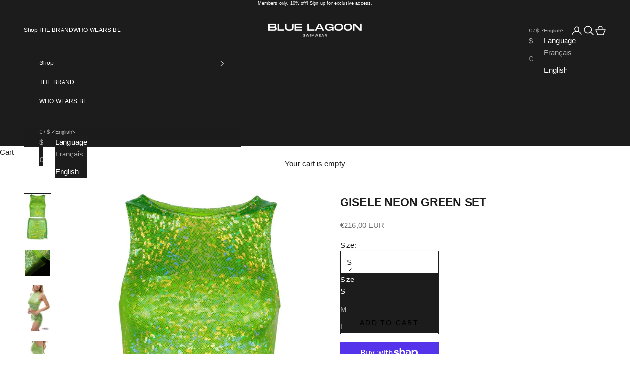

--- FILE ---
content_type: text/html; charset=utf-8
request_url: https://www.bluelagoonswimwear.com/products/gisele-neon-green-set
body_size: 28557
content:
<!doctype html>

<html class="no-js" lang="en" dir="ltr">
  <head>
    <meta name="google-site-verification" content="DaBL44xf1IfDIvDhiZrYxDUk8n93iTdTnZ78fHOCnEE" />
    <meta charset="utf-8">
    <meta name="viewport" content="width=device-width, initial-scale=1.0, height=device-height, minimum-scale=1.0, maximum-scale=5.0"><link rel="canonical" href="https://www.bluelagoonswimwear.com/products/gisele-neon-green-set"><link rel="shortcut icon" href="//www.bluelagoonswimwear.com/cdn/shop/files/IMG_5200.png?v=1698237082&width=96">
      <link rel="apple-touch-icon" href="//www.bluelagoonswimwear.com/cdn/shop/files/IMG_5200.png?v=1698237082&width=180"><link rel="preconnect" href="https://fonts.shopifycdn.com" crossorigin><meta property="og:type" content="product">
  <meta property="og:title" content="GISELE NEON GREEN SET">
  <meta property="product:price:amount" content="216,00">
  <meta property="product:price:currency" content="EUR"><meta property="og:image" content="http://www.bluelagoonswimwear.com/cdn/shop/products/gisele-neon-green-set-744433.jpg?v=1699283993&width=2048">
  <meta property="og:image:secure_url" content="https://www.bluelagoonswimwear.com/cdn/shop/products/gisele-neon-green-set-744433.jpg?v=1699283993&width=2048">
  <meta property="og:image:width" content="1111">
  <meta property="og:image:height" content="2000"><meta property="og:description" content="  You will be amazing in our Gisele set, made in black metallic fabric that changes colors according to the surrounding light. This set offers several ways to wear it: - The crop top alone, with jeans, pants or a skirt of your choice. - The mini skirt alone, with the top of your choice. - Together over your swimwear or"><meta property="og:url" content="https://www.bluelagoonswimwear.com/products/gisele-neon-green-set">
<meta property="og:site_name" content="Blue Lagoon Swimwear"><meta name="twitter:card" content="summary"><meta name="twitter:title" content="GISELE NEON GREEN SET">
  <meta name="twitter:description" content="
 
You will be amazing in our Gisele set, made in black metallic fabric that changes colors according to the surrounding light.
This set offers several ways to wear it:
- The crop top alone, with jeans, pants or a skirt of your choice.
- The mini skirt alone, with the top of your choice.
- Together over your swimwear or  to party time, we call it from day to night clothing!
Gisele set  matches perfectly with our glittering swimwear collection.
Made in France, in limited edition.
Fabric: 80% Polyamide 20% Elastane, made in Italy.
"><meta name="twitter:image" content="https://www.bluelagoonswimwear.com/cdn/shop/products/gisele-neon-green-set-744433.jpg?crop=center&height=1200&v=1699283993&width=1200">
  <meta name="twitter:image:alt" content="">
  <script async crossorigin fetchpriority="high" src="/cdn/shopifycloud/importmap-polyfill/es-modules-shim.2.4.0.js"></script>
<script type="application/ld+json">
  {
    "@context": "https://schema.org",
    "@type": "Product",
    "productID": 8561504813386,
    "offers": [{
          "@type": "Offer",
          "name": "S",
          "availability":"https://schema.org/InStock",
          "price": 216.0,
          "priceCurrency": "EUR",
          "priceValidUntil": "2026-02-01","sku": "GISELENEON1","gtin": "3665729001614","hasMerchantReturnPolicy": {
              "merchantReturnLink": "https:\/\/www.bluelagoonswimwear.com\/policies\/refund-policy"
            },"shippingDetails": {
              "shippingSettingsLink": "https:\/\/www.bluelagoonswimwear.com\/policies\/shipping-policy"
            },"url": "https://www.bluelagoonswimwear.com/products/gisele-neon-green-set?variant=47282105090378"
        },
{
          "@type": "Offer",
          "name": "M",
          "availability":"https://schema.org/InStock",
          "price": 216.0,
          "priceCurrency": "EUR",
          "priceValidUntil": "2026-02-01","sku": "GISELENEON2","gtin": "3665729001843","hasMerchantReturnPolicy": {
              "merchantReturnLink": "https:\/\/www.bluelagoonswimwear.com\/policies\/refund-policy"
            },"shippingDetails": {
              "shippingSettingsLink": "https:\/\/www.bluelagoonswimwear.com\/policies\/shipping-policy"
            },"url": "https://www.bluelagoonswimwear.com/products/gisele-neon-green-set?variant=47282105123146"
        },
{
          "@type": "Offer",
          "name": "L",
          "availability":"https://schema.org/InStock",
          "price": 216.0,
          "priceCurrency": "EUR",
          "priceValidUntil": "2026-02-01","sku": "GISELENEON3","gtin": "3665729001850","hasMerchantReturnPolicy": {
              "merchantReturnLink": "https:\/\/www.bluelagoonswimwear.com\/policies\/refund-policy"
            },"shippingDetails": {
              "shippingSettingsLink": "https:\/\/www.bluelagoonswimwear.com\/policies\/shipping-policy"
            },"url": "https://www.bluelagoonswimwear.com/products/gisele-neon-green-set?variant=47282105155914"
        }
],"brand": {
      "@type": "Brand",
      "name": "Blue Lagoon Swimwear"
    },
    "name": "GISELE NEON GREEN SET",
    "description": "\n \nYou will be amazing in our Gisele set, made in black metallic fabric that changes colors according to the surrounding light.\nThis set offers several ways to wear it:\n- The crop top alone, with jeans, pants or a skirt of your choice.\n- The mini skirt alone, with the top of your choice.\n- Together over your swimwear or  to party time, we call it from day to night clothing!\nGisele set  matches perfectly with our glittering swimwear collection.\nMade in France, in limited edition.\nFabric: 80% Polyamide 20% Elastane, made in Italy.\n",
    "category": "Clothing",
    "url": "https://www.bluelagoonswimwear.com/products/gisele-neon-green-set",
    "sku": "GISELENEON1","gtin": "3665729001614","weight": {
      "@type": "QuantitativeValue",
      "unitCode": "kg",
      "value": 0.0
      },"image": {
      "@type": "ImageObject",
      "url": "https://www.bluelagoonswimwear.com/cdn/shop/products/gisele-neon-green-set-744433.jpg?v=1699283993&width=1024",
      "image": "https://www.bluelagoonswimwear.com/cdn/shop/products/gisele-neon-green-set-744433.jpg?v=1699283993&width=1024",
      "name": "",
      "width": "1024",
      "height": "1024"
    }
  }
  </script>



  <script type="application/ld+json">
  {
    "@context": "https://schema.org",
    "@type": "BreadcrumbList",
  "itemListElement": [{
      "@type": "ListItem",
      "position": 1,
      "name": "Home",
      "item": "https://www.bluelagoonswimwear.com"
    },{
          "@type": "ListItem",
          "position": 2,
          "name": "GISELE NEON GREEN SET",
          "item": "https://www.bluelagoonswimwear.com/products/gisele-neon-green-set"
        }]
  }
  </script>

<style>/* Typography (heading) */
  

/* Typography (body) */
  



:root {
    /* Container */
    --container-max-width: 100%;
    --container-xxs-max-width: 27.5rem; /* 440px */
    --container-xs-max-width: 42.5rem; /* 680px */
    --container-sm-max-width: 61.25rem; /* 980px */
    --container-md-max-width: 71.875rem; /* 1150px */
    --container-lg-max-width: 78.75rem; /* 1260px */
    --container-xl-max-width: 85rem; /* 1360px */
    --container-gutter: 1.25rem;

    --section-vertical-spacing: 2.25rem;
    --section-vertical-spacing-tight:2.5rem;

    --section-stack-gap:1.75rem;
    --section-stack-gap-tight:1.75rem;

    /* Form settings */
    --form-gap: 1.25rem; /* Gap between fieldset and submit button */
    --fieldset-gap: 1rem; /* Gap between each form input within a fieldset */
    --form-control-gap: 0.625rem; /* Gap between input and label (ignored for floating label) */
    --checkbox-control-gap: 0.75rem; /* Horizontal gap between checkbox and its associated label */
    --input-padding-block: 0.65rem; /* Vertical padding for input, textarea and native select */
    --input-padding-inline: 0.8rem; /* Horizontal padding for input, textarea and native select */
    --checkbox-size: 0.875rem; /* Size (width and height) for checkbox */

    /* Other sizes */
    --sticky-area-height: calc(var(--announcement-bar-is-sticky, 0) * var(--announcement-bar-height, 0px) + var(--header-is-sticky, 0) * var(--header-height, 0px));

    /* RTL support */
    --transform-logical-flip: 1;
    --transform-origin-start: left;
    --transform-origin-end: right;

    /**
     * ---------------------------------------------------------------------
     * TYPOGRAPHY
     * ---------------------------------------------------------------------
     */

    /* Font properties */
    --heading-font-family: Helvetica, Arial, sans-serif;
    --heading-font-weight: 400;
    --heading-font-style: normal;
    --heading-text-transform: uppercase;
    --heading-letter-spacing: 0.16em;
    --text-font-family: Helvetica, Arial, sans-serif;
    --text-font-weight: 400;
    --text-font-style: normal;
    --text-letter-spacing: 0.01em;
    --button-font: var(--heading-font-style) var(--heading-font-weight) var(--text-sm) / 1.65 var(--heading-font-family);
    --button-text-transform: uppercase;
    --button-letter-spacing: 0.16em;

    /* Font sizes */--text-heading-size-factor: 0.8;
    --text-h1: max(0.6875rem, clamp(1.375rem, 1.146341463414634rem + 0.975609756097561vw, 2rem) * var(--text-heading-size-factor));
    --text-h2: max(0.6875rem, clamp(1.25rem, 1.0670731707317074rem + 0.7804878048780488vw, 1.75rem) * var(--text-heading-size-factor));
    --text-h3: max(0.6875rem, clamp(1.125rem, 1.0335365853658536rem + 0.3902439024390244vw, 1.375rem) * var(--text-heading-size-factor));
    --text-h4: max(0.6875rem, clamp(1rem, 0.9542682926829268rem + 0.1951219512195122vw, 1.125rem) * var(--text-heading-size-factor));
    --text-h5: calc(0.875rem * var(--text-heading-size-factor));
    --text-h6: calc(0.75rem * var(--text-heading-size-factor));

    --text-xs: 0.6875rem;
    --text-sm: 0.75rem;
    --text-base: 0.8125rem;
    --text-lg: 0.9375rem;
    --text-xl: 1.1875rem;

    /* Rounded variables (used for border radius) */
    --rounded-full: 9999px;
    --button-border-radius: 0.0rem;
    --input-border-radius: 0.0rem;

    /* Box shadow */
    --shadow-sm: 0 2px 8px rgb(0 0 0 / 0.05);
    --shadow: 0 5px 15px rgb(0 0 0 / 0.05);
    --shadow-md: 0 5px 30px rgb(0 0 0 / 0.05);
    --shadow-block: px px px rgb(var(--text-primary) / 0.0);

    /**
     * ---------------------------------------------------------------------
     * OTHER
     * ---------------------------------------------------------------------
     */

    --checkmark-svg-url: url(//www.bluelagoonswimwear.com/cdn/shop/t/2/assets/checkmark.svg?v=77552481021870063511698066825);
    --cursor-zoom-in-svg-url: url(//www.bluelagoonswimwear.com/cdn/shop/t/2/assets/cursor-zoom-in.svg?v=54090319643941677111699449825);
  }

  [dir="rtl"]:root {
    /* RTL support */
    --transform-logical-flip: -1;
    --transform-origin-start: right;
    --transform-origin-end: left;
  }

  @media screen and (min-width: 700px) {
    :root {
      /* Typography (font size) */
      --text-xs: 0.8125rem;
      --text-sm: 0.875rem;
      --text-base: 0.9375rem;
      --text-lg: 1.0625rem;
      --text-xl: 1.3125rem;

      /* Spacing settings */
      --container-gutter: 2rem;
    }
  }

  @media screen and (min-width: 1000px) {
    :root {
      /* Spacing settings */
      --container-gutter: 3rem;

      --section-vertical-spacing: 3.5rem;
      --section-vertical-spacing-tight: 3.5rem;

      --section-stack-gap:2.5rem;
      --section-stack-gap-tight:2.5rem;
    }
  }:root {/* Overlay used for modal */
    --page-overlay: 0 0 0 / 0.4;

    /* We use the first scheme background as default */
    --page-background: ;

    /* Product colors */
    --on-sale-text: 227 44 43;
    --on-sale-badge-background: 227 44 43;
    --on-sale-badge-text: 255 255 255;
    --sold-out-badge-background: 239 239 239;
    --sold-out-badge-text: 0 0 0 / 0.65;
    --custom-badge-background: 28 28 28;
    --custom-badge-text: 255 255 255;
    --star-color: 28 28 28;

    /* Status colors */
    --success-background: 212 227 203;
    --success-text: 48 122 7;
    --warning-background: 253 241 224;
    --warning-text: 237 138 0;
    --error-background: 243 204 204;
    --error-text: 203 43 43;
  }.color-scheme--scheme-1 {
      /* Color settings */--accent: 0 0 0;
      --text-color: 28 28 28;
      --background: 0 0 0 / 0.0;
      --background-without-opacity: 0 0 0;
      --background-gradient: ;--border-color: 28 28 28;/* Button colors */
      --button-background: 0 0 0;
      --button-text-color: 255 255 255;

      /* Circled buttons */
      --circle-button-background: 255 255 255;
      --circle-button-text-color: 28 28 28;
    }.shopify-section:has(.section-spacing.color-scheme--bg-3671eee015764974ee0aef1536023e0f) + .shopify-section:has(.section-spacing.color-scheme--bg-3671eee015764974ee0aef1536023e0f:not(.bordered-section)) .section-spacing {
      padding-block-start: 0;
    }.color-scheme--scheme-2 {
      /* Color settings */--accent: 28 28 28;
      --text-color: 28 28 28;
      --background: 255 255 255 / 1.0;
      --background-without-opacity: 255 255 255;
      --background-gradient: ;--border-color: 221 221 221;/* Button colors */
      --button-background: 28 28 28;
      --button-text-color: 255 255 255;

      /* Circled buttons */
      --circle-button-background: 255 255 255;
      --circle-button-text-color: 28 28 28;
    }.shopify-section:has(.section-spacing.color-scheme--bg-54922f2e920ba8346f6dc0fba343d673) + .shopify-section:has(.section-spacing.color-scheme--bg-54922f2e920ba8346f6dc0fba343d673:not(.bordered-section)) .section-spacing {
      padding-block-start: 0;
    }.color-scheme--scheme-3 {
      /* Color settings */--accent: 0 0 0;
      --text-color: 255 255 255;
      --background: 28 28 28 / 1.0;
      --background-without-opacity: 28 28 28;
      --background-gradient: ;--border-color: 62 62 62;/* Button colors */
      --button-background: 0 0 0;
      --button-text-color: 28 28 28;

      /* Circled buttons */
      --circle-button-background: 28 28 28;
      --circle-button-text-color: 28 28 28;
    }.shopify-section:has(.section-spacing.color-scheme--bg-c1f8cb21047e4797e94d0969dc5d1e44) + .shopify-section:has(.section-spacing.color-scheme--bg-c1f8cb21047e4797e94d0969dc5d1e44:not(.bordered-section)) .section-spacing {
      padding-block-start: 0;
    }.color-scheme--scheme-4 {
      /* Color settings */--accent: 28 28 28;
      --text-color: 255 255 255;
      --background: 28 28 28 / 1.0;
      --background-without-opacity: 28 28 28;
      --background-gradient: ;--border-color: 62 62 62;/* Button colors */
      --button-background: 28 28 28;
      --button-text-color: 28 28 28;

      /* Circled buttons */
      --circle-button-background: 28 28 28;
      --circle-button-text-color: 28 28 28;
    }.shopify-section:has(.section-spacing.color-scheme--bg-c1f8cb21047e4797e94d0969dc5d1e44) + .shopify-section:has(.section-spacing.color-scheme--bg-c1f8cb21047e4797e94d0969dc5d1e44:not(.bordered-section)) .section-spacing {
      padding-block-start: 0;
    }.color-scheme--scheme-f221f6ca-cc21-41ff-8c68-0b1216bbc562 {
      /* Color settings */--accent: 28 28 28;
      --text-color: 28 28 28;
      --background: 0 0 0 / 0.0;
      --background-without-opacity: 0 0 0;
      --background-gradient: ;--border-color: 28 28 28;/* Button colors */
      --button-background: 28 28 28;
      --button-text-color: 255 255 255;

      /* Circled buttons */
      --circle-button-background: 255 255 255;
      --circle-button-text-color: 28 28 28;
    }.shopify-section:has(.section-spacing.color-scheme--bg-3671eee015764974ee0aef1536023e0f) + .shopify-section:has(.section-spacing.color-scheme--bg-3671eee015764974ee0aef1536023e0f:not(.bordered-section)) .section-spacing {
      padding-block-start: 0;
    }.color-scheme--dialog {
      /* Color settings */--accent: 28 28 28;
      --text-color: 255 255 255;
      --background: 28 28 28 / 1.0;
      --background-without-opacity: 28 28 28;
      --background-gradient: ;--border-color: 62 62 62;/* Button colors */
      --button-background: 28 28 28;
      --button-text-color: 28 28 28;

      /* Circled buttons */
      --circle-button-background: 28 28 28;
      --circle-button-text-color: 28 28 28;
    }
</style><script>
  document.documentElement.classList.replace('no-js', 'js');

  // This allows to expose several variables to the global scope, to be used in scripts
  window.themeVariables = {
    settings: {
      showPageTransition: true,
      pageType: "product",
      moneyFormat: "€{{amount_with_comma_separator}} ",
      moneyWithCurrencyFormat: "€{{amount_with_comma_separator}} EUR",
      currencyCodeEnabled: true,
      cartType: "message"
    },

    strings: {
      addToCartButton: "Add to cart",
      soldOutButton: "Sold out",
      preOrderButton: "Pre-order",
      unavailableButton: "Unavailable",
      addedToCart: "Added to your cart!",
      closeGallery: "Close gallery",
      zoomGallery: "Zoom picture",
      errorGallery: "Image cannot be loaded",
      soldOutBadge: "Sold out",
      discountBadge: "Save @@",
      sku: "SKU:",
      shippingEstimatorNoResults: "Sorry, we do not ship to your address.",
      shippingEstimatorOneResult: "There is one shipping rate for your address:",
      shippingEstimatorMultipleResults: "There are several shipping rates for your address:",
      shippingEstimatorError: "One or more error occurred while retrieving shipping rates:",
      next: "Next",
      previous: "Previous"
    },

    mediaQueries: {
      'sm': 'screen and (min-width: 700px)',
      'md': 'screen and (min-width: 1000px)',
      'lg': 'screen and (min-width: 1150px)',
      'xl': 'screen and (min-width: 1400px)',
      '2xl': 'screen and (min-width: 1600px)',
      'sm-max': 'screen and (max-width: 699px)',
      'md-max': 'screen and (max-width: 999px)',
      'lg-max': 'screen and (max-width: 1149px)',
      'xl-max': 'screen and (max-width: 1399px)',
      '2xl-max': 'screen and (max-width: 1599px)',
      'motion-safe': '(prefers-reduced-motion: no-preference)',
      'motion-reduce': '(prefers-reduced-motion: reduce)',
      'supports-hover': 'screen and (pointer: fine)',
      'supports-touch': 'screen and (hover: none)'
    }
  };window.addEventListener('pageshow', async (event) => {
      const isReloaded = (window.performance.navigation && window.performance.navigation.type === 1) || window.performance.getEntriesByType('navigation').map((nav) => nav.type).includes('reload');

      if (window.matchMedia('(prefers-reduced-motion: no-preference)').matches && !event.persisted && !isReloaded && document.referrer.includes(location.host)) {
        await document.body.animate({opacity: [0, 1]}, {duration: 200}).finished;
      }

      document.body.style.setProperty('opacity', '1');
    });</script><script async src="//www.bluelagoonswimwear.com/cdn/shop/t/2/assets/es-module-shims.min.js?v=41244696521020306371698066810"></script>

    <script type="importmap">{
        "imports": {
          "vendor": "//www.bluelagoonswimwear.com/cdn/shop/t/2/assets/vendor.min.js?v=104091005096752092881698066810",
          "theme": "//www.bluelagoonswimwear.com/cdn/shop/t/2/assets/theme.js?v=89206735104104781961698066810",
          "photoswipe": "//www.bluelagoonswimwear.com/cdn/shop/t/2/assets/photoswipe.min.js?v=23923577218600574321698066810"
        }
      }
    </script>

    <script type="module" src="//www.bluelagoonswimwear.com/cdn/shop/t/2/assets/vendor.min.js?v=104091005096752092881698066810"></script>
    <script type="module" src="//www.bluelagoonswimwear.com/cdn/shop/t/2/assets/theme.js?v=89206735104104781961698066810"></script><script>window.performance && window.performance.mark && window.performance.mark('shopify.content_for_header.start');</script><meta id="shopify-digital-wallet" name="shopify-digital-wallet" content="/78636646730/digital_wallets/dialog">
<meta name="shopify-checkout-api-token" content="efcb17fd3bee9aa931b2eb4b48aff75a">
<link rel="alternate" hreflang="x-default" href="https://www.bluelagoonswimwear.com/products/gisele-neon-green-set">
<link rel="alternate" hreflang="en-FR" href="https://www.bluelagoonswimwear.com/products/gisele-neon-green-set">
<link rel="alternate" hreflang="fr-FR" href="https://www.bluelagoonswimwear.com/fr/products/gisele-neon-green-set">
<link rel="alternate" type="application/json+oembed" href="https://www.bluelagoonswimwear.com/products/gisele-neon-green-set.oembed">
<script async="async" src="/checkouts/internal/preloads.js?locale=en-FR"></script>
<link rel="preconnect" href="https://shop.app" crossorigin="anonymous">
<script async="async" src="https://shop.app/checkouts/internal/preloads.js?locale=en-FR&shop_id=78636646730" crossorigin="anonymous"></script>
<script id="apple-pay-shop-capabilities" type="application/json">{"shopId":78636646730,"countryCode":"FR","currencyCode":"EUR","merchantCapabilities":["supports3DS"],"merchantId":"gid:\/\/shopify\/Shop\/78636646730","merchantName":"Blue Lagoon Swimwear","requiredBillingContactFields":["postalAddress","email","phone"],"requiredShippingContactFields":["postalAddress","email","phone"],"shippingType":"shipping","supportedNetworks":["visa","masterCard","amex","maestro"],"total":{"type":"pending","label":"Blue Lagoon Swimwear","amount":"1.00"},"shopifyPaymentsEnabled":true,"supportsSubscriptions":true}</script>
<script id="shopify-features" type="application/json">{"accessToken":"efcb17fd3bee9aa931b2eb4b48aff75a","betas":["rich-media-storefront-analytics"],"domain":"www.bluelagoonswimwear.com","predictiveSearch":true,"shopId":78636646730,"locale":"en"}</script>
<script>var Shopify = Shopify || {};
Shopify.shop = "232618.myshopify.com";
Shopify.locale = "en";
Shopify.currency = {"active":"EUR","rate":"1.0"};
Shopify.country = "FR";
Shopify.theme = {"name":"Blue lagoon Swimwear","id":154385350986,"schema_name":"Prestige","schema_version":"8.0.0","theme_store_id":855,"role":"main"};
Shopify.theme.handle = "null";
Shopify.theme.style = {"id":null,"handle":null};
Shopify.cdnHost = "www.bluelagoonswimwear.com/cdn";
Shopify.routes = Shopify.routes || {};
Shopify.routes.root = "/";</script>
<script type="module">!function(o){(o.Shopify=o.Shopify||{}).modules=!0}(window);</script>
<script>!function(o){function n(){var o=[];function n(){o.push(Array.prototype.slice.apply(arguments))}return n.q=o,n}var t=o.Shopify=o.Shopify||{};t.loadFeatures=n(),t.autoloadFeatures=n()}(window);</script>
<script>
  window.ShopifyPay = window.ShopifyPay || {};
  window.ShopifyPay.apiHost = "shop.app\/pay";
  window.ShopifyPay.redirectState = null;
</script>
<script id="shop-js-analytics" type="application/json">{"pageType":"product"}</script>
<script defer="defer" async type="module" src="//www.bluelagoonswimwear.com/cdn/shopifycloud/shop-js/modules/v2/client.init-shop-cart-sync_BT-GjEfc.en.esm.js"></script>
<script defer="defer" async type="module" src="//www.bluelagoonswimwear.com/cdn/shopifycloud/shop-js/modules/v2/chunk.common_D58fp_Oc.esm.js"></script>
<script defer="defer" async type="module" src="//www.bluelagoonswimwear.com/cdn/shopifycloud/shop-js/modules/v2/chunk.modal_xMitdFEc.esm.js"></script>
<script type="module">
  await import("//www.bluelagoonswimwear.com/cdn/shopifycloud/shop-js/modules/v2/client.init-shop-cart-sync_BT-GjEfc.en.esm.js");
await import("//www.bluelagoonswimwear.com/cdn/shopifycloud/shop-js/modules/v2/chunk.common_D58fp_Oc.esm.js");
await import("//www.bluelagoonswimwear.com/cdn/shopifycloud/shop-js/modules/v2/chunk.modal_xMitdFEc.esm.js");

  window.Shopify.SignInWithShop?.initShopCartSync?.({"fedCMEnabled":true,"windoidEnabled":true});

</script>
<script>
  window.Shopify = window.Shopify || {};
  if (!window.Shopify.featureAssets) window.Shopify.featureAssets = {};
  window.Shopify.featureAssets['shop-js'] = {"shop-cart-sync":["modules/v2/client.shop-cart-sync_DZOKe7Ll.en.esm.js","modules/v2/chunk.common_D58fp_Oc.esm.js","modules/v2/chunk.modal_xMitdFEc.esm.js"],"init-fed-cm":["modules/v2/client.init-fed-cm_B6oLuCjv.en.esm.js","modules/v2/chunk.common_D58fp_Oc.esm.js","modules/v2/chunk.modal_xMitdFEc.esm.js"],"shop-cash-offers":["modules/v2/client.shop-cash-offers_D2sdYoxE.en.esm.js","modules/v2/chunk.common_D58fp_Oc.esm.js","modules/v2/chunk.modal_xMitdFEc.esm.js"],"shop-login-button":["modules/v2/client.shop-login-button_QeVjl5Y3.en.esm.js","modules/v2/chunk.common_D58fp_Oc.esm.js","modules/v2/chunk.modal_xMitdFEc.esm.js"],"pay-button":["modules/v2/client.pay-button_DXTOsIq6.en.esm.js","modules/v2/chunk.common_D58fp_Oc.esm.js","modules/v2/chunk.modal_xMitdFEc.esm.js"],"shop-button":["modules/v2/client.shop-button_DQZHx9pm.en.esm.js","modules/v2/chunk.common_D58fp_Oc.esm.js","modules/v2/chunk.modal_xMitdFEc.esm.js"],"avatar":["modules/v2/client.avatar_BTnouDA3.en.esm.js"],"init-windoid":["modules/v2/client.init-windoid_CR1B-cfM.en.esm.js","modules/v2/chunk.common_D58fp_Oc.esm.js","modules/v2/chunk.modal_xMitdFEc.esm.js"],"init-shop-for-new-customer-accounts":["modules/v2/client.init-shop-for-new-customer-accounts_C_vY_xzh.en.esm.js","modules/v2/client.shop-login-button_QeVjl5Y3.en.esm.js","modules/v2/chunk.common_D58fp_Oc.esm.js","modules/v2/chunk.modal_xMitdFEc.esm.js"],"init-shop-email-lookup-coordinator":["modules/v2/client.init-shop-email-lookup-coordinator_BI7n9ZSv.en.esm.js","modules/v2/chunk.common_D58fp_Oc.esm.js","modules/v2/chunk.modal_xMitdFEc.esm.js"],"init-shop-cart-sync":["modules/v2/client.init-shop-cart-sync_BT-GjEfc.en.esm.js","modules/v2/chunk.common_D58fp_Oc.esm.js","modules/v2/chunk.modal_xMitdFEc.esm.js"],"shop-toast-manager":["modules/v2/client.shop-toast-manager_DiYdP3xc.en.esm.js","modules/v2/chunk.common_D58fp_Oc.esm.js","modules/v2/chunk.modal_xMitdFEc.esm.js"],"init-customer-accounts":["modules/v2/client.init-customer-accounts_D9ZNqS-Q.en.esm.js","modules/v2/client.shop-login-button_QeVjl5Y3.en.esm.js","modules/v2/chunk.common_D58fp_Oc.esm.js","modules/v2/chunk.modal_xMitdFEc.esm.js"],"init-customer-accounts-sign-up":["modules/v2/client.init-customer-accounts-sign-up_iGw4briv.en.esm.js","modules/v2/client.shop-login-button_QeVjl5Y3.en.esm.js","modules/v2/chunk.common_D58fp_Oc.esm.js","modules/v2/chunk.modal_xMitdFEc.esm.js"],"shop-follow-button":["modules/v2/client.shop-follow-button_CqMgW2wH.en.esm.js","modules/v2/chunk.common_D58fp_Oc.esm.js","modules/v2/chunk.modal_xMitdFEc.esm.js"],"checkout-modal":["modules/v2/client.checkout-modal_xHeaAweL.en.esm.js","modules/v2/chunk.common_D58fp_Oc.esm.js","modules/v2/chunk.modal_xMitdFEc.esm.js"],"shop-login":["modules/v2/client.shop-login_D91U-Q7h.en.esm.js","modules/v2/chunk.common_D58fp_Oc.esm.js","modules/v2/chunk.modal_xMitdFEc.esm.js"],"lead-capture":["modules/v2/client.lead-capture_BJmE1dJe.en.esm.js","modules/v2/chunk.common_D58fp_Oc.esm.js","modules/v2/chunk.modal_xMitdFEc.esm.js"],"payment-terms":["modules/v2/client.payment-terms_Ci9AEqFq.en.esm.js","modules/v2/chunk.common_D58fp_Oc.esm.js","modules/v2/chunk.modal_xMitdFEc.esm.js"]};
</script>
<script>(function() {
  var isLoaded = false;
  function asyncLoad() {
    if (isLoaded) return;
    isLoaded = true;
    var urls = ["\/\/cdn.shopify.com\/proxy\/9dc0923f986a687206f064377d24d45482ab35e5a0ebb0dcdf0cd5cd7d48c618\/shopify-script-tags.s3.eu-west-1.amazonaws.com\/smartseo\/instantpage.js?shop=232618.myshopify.com\u0026sp-cache-control=cHVibGljLCBtYXgtYWdlPTkwMA"];
    for (var i = 0; i < urls.length; i++) {
      var s = document.createElement('script');
      s.type = 'text/javascript';
      s.async = true;
      s.src = urls[i];
      var x = document.getElementsByTagName('script')[0];
      x.parentNode.insertBefore(s, x);
    }
  };
  if(window.attachEvent) {
    window.attachEvent('onload', asyncLoad);
  } else {
    window.addEventListener('load', asyncLoad, false);
  }
})();</script>
<script id="__st">var __st={"a":78636646730,"offset":3600,"reqid":"5d1f61e2-1042-48cc-a679-24108b900ba8-1769075165","pageurl":"www.bluelagoonswimwear.com\/products\/gisele-neon-green-set","u":"6447df722709","p":"product","rtyp":"product","rid":8561504813386};</script>
<script>window.ShopifyPaypalV4VisibilityTracking = true;</script>
<script id="captcha-bootstrap">!function(){'use strict';const t='contact',e='account',n='new_comment',o=[[t,t],['blogs',n],['comments',n],[t,'customer']],c=[[e,'customer_login'],[e,'guest_login'],[e,'recover_customer_password'],[e,'create_customer']],r=t=>t.map((([t,e])=>`form[action*='/${t}']:not([data-nocaptcha='true']) input[name='form_type'][value='${e}']`)).join(','),a=t=>()=>t?[...document.querySelectorAll(t)].map((t=>t.form)):[];function s(){const t=[...o],e=r(t);return a(e)}const i='password',u='form_key',d=['recaptcha-v3-token','g-recaptcha-response','h-captcha-response',i],f=()=>{try{return window.sessionStorage}catch{return}},m='__shopify_v',_=t=>t.elements[u];function p(t,e,n=!1){try{const o=window.sessionStorage,c=JSON.parse(o.getItem(e)),{data:r}=function(t){const{data:e,action:n}=t;return t[m]||n?{data:e,action:n}:{data:t,action:n}}(c);for(const[e,n]of Object.entries(r))t.elements[e]&&(t.elements[e].value=n);n&&o.removeItem(e)}catch(o){console.error('form repopulation failed',{error:o})}}const l='form_type',E='cptcha';function T(t){t.dataset[E]=!0}const w=window,h=w.document,L='Shopify',v='ce_forms',y='captcha';let A=!1;((t,e)=>{const n=(g='f06e6c50-85a8-45c8-87d0-21a2b65856fe',I='https://cdn.shopify.com/shopifycloud/storefront-forms-hcaptcha/ce_storefront_forms_captcha_hcaptcha.v1.5.2.iife.js',D={infoText:'Protected by hCaptcha',privacyText:'Privacy',termsText:'Terms'},(t,e,n)=>{const o=w[L][v],c=o.bindForm;if(c)return c(t,g,e,D).then(n);var r;o.q.push([[t,g,e,D],n]),r=I,A||(h.body.append(Object.assign(h.createElement('script'),{id:'captcha-provider',async:!0,src:r})),A=!0)});var g,I,D;w[L]=w[L]||{},w[L][v]=w[L][v]||{},w[L][v].q=[],w[L][y]=w[L][y]||{},w[L][y].protect=function(t,e){n(t,void 0,e),T(t)},Object.freeze(w[L][y]),function(t,e,n,w,h,L){const[v,y,A,g]=function(t,e,n){const i=e?o:[],u=t?c:[],d=[...i,...u],f=r(d),m=r(i),_=r(d.filter((([t,e])=>n.includes(e))));return[a(f),a(m),a(_),s()]}(w,h,L),I=t=>{const e=t.target;return e instanceof HTMLFormElement?e:e&&e.form},D=t=>v().includes(t);t.addEventListener('submit',(t=>{const e=I(t);if(!e)return;const n=D(e)&&!e.dataset.hcaptchaBound&&!e.dataset.recaptchaBound,o=_(e),c=g().includes(e)&&(!o||!o.value);(n||c)&&t.preventDefault(),c&&!n&&(function(t){try{if(!f())return;!function(t){const e=f();if(!e)return;const n=_(t);if(!n)return;const o=n.value;o&&e.removeItem(o)}(t);const e=Array.from(Array(32),(()=>Math.random().toString(36)[2])).join('');!function(t,e){_(t)||t.append(Object.assign(document.createElement('input'),{type:'hidden',name:u})),t.elements[u].value=e}(t,e),function(t,e){const n=f();if(!n)return;const o=[...t.querySelectorAll(`input[type='${i}']`)].map((({name:t})=>t)),c=[...d,...o],r={};for(const[a,s]of new FormData(t).entries())c.includes(a)||(r[a]=s);n.setItem(e,JSON.stringify({[m]:1,action:t.action,data:r}))}(t,e)}catch(e){console.error('failed to persist form',e)}}(e),e.submit())}));const S=(t,e)=>{t&&!t.dataset[E]&&(n(t,e.some((e=>e===t))),T(t))};for(const o of['focusin','change'])t.addEventListener(o,(t=>{const e=I(t);D(e)&&S(e,y())}));const B=e.get('form_key'),M=e.get(l),P=B&&M;t.addEventListener('DOMContentLoaded',(()=>{const t=y();if(P)for(const e of t)e.elements[l].value===M&&p(e,B);[...new Set([...A(),...v().filter((t=>'true'===t.dataset.shopifyCaptcha))])].forEach((e=>S(e,t)))}))}(h,new URLSearchParams(w.location.search),n,t,e,['guest_login'])})(!0,!0)}();</script>
<script integrity="sha256-4kQ18oKyAcykRKYeNunJcIwy7WH5gtpwJnB7kiuLZ1E=" data-source-attribution="shopify.loadfeatures" defer="defer" src="//www.bluelagoonswimwear.com/cdn/shopifycloud/storefront/assets/storefront/load_feature-a0a9edcb.js" crossorigin="anonymous"></script>
<script crossorigin="anonymous" defer="defer" src="//www.bluelagoonswimwear.com/cdn/shopifycloud/storefront/assets/shopify_pay/storefront-65b4c6d7.js?v=20250812"></script>
<script data-source-attribution="shopify.dynamic_checkout.dynamic.init">var Shopify=Shopify||{};Shopify.PaymentButton=Shopify.PaymentButton||{isStorefrontPortableWallets:!0,init:function(){window.Shopify.PaymentButton.init=function(){};var t=document.createElement("script");t.src="https://www.bluelagoonswimwear.com/cdn/shopifycloud/portable-wallets/latest/portable-wallets.en.js",t.type="module",document.head.appendChild(t)}};
</script>
<script data-source-attribution="shopify.dynamic_checkout.buyer_consent">
  function portableWalletsHideBuyerConsent(e){var t=document.getElementById("shopify-buyer-consent"),n=document.getElementById("shopify-subscription-policy-button");t&&n&&(t.classList.add("hidden"),t.setAttribute("aria-hidden","true"),n.removeEventListener("click",e))}function portableWalletsShowBuyerConsent(e){var t=document.getElementById("shopify-buyer-consent"),n=document.getElementById("shopify-subscription-policy-button");t&&n&&(t.classList.remove("hidden"),t.removeAttribute("aria-hidden"),n.addEventListener("click",e))}window.Shopify?.PaymentButton&&(window.Shopify.PaymentButton.hideBuyerConsent=portableWalletsHideBuyerConsent,window.Shopify.PaymentButton.showBuyerConsent=portableWalletsShowBuyerConsent);
</script>
<script>
  function portableWalletsCleanup(e){e&&e.src&&console.error("Failed to load portable wallets script "+e.src);var t=document.querySelectorAll("shopify-accelerated-checkout .shopify-payment-button__skeleton, shopify-accelerated-checkout-cart .wallet-cart-button__skeleton"),e=document.getElementById("shopify-buyer-consent");for(let e=0;e<t.length;e++)t[e].remove();e&&e.remove()}function portableWalletsNotLoadedAsModule(e){e instanceof ErrorEvent&&"string"==typeof e.message&&e.message.includes("import.meta")&&"string"==typeof e.filename&&e.filename.includes("portable-wallets")&&(window.removeEventListener("error",portableWalletsNotLoadedAsModule),window.Shopify.PaymentButton.failedToLoad=e,"loading"===document.readyState?document.addEventListener("DOMContentLoaded",window.Shopify.PaymentButton.init):window.Shopify.PaymentButton.init())}window.addEventListener("error",portableWalletsNotLoadedAsModule);
</script>

<script type="module" src="https://www.bluelagoonswimwear.com/cdn/shopifycloud/portable-wallets/latest/portable-wallets.en.js" onError="portableWalletsCleanup(this)" crossorigin="anonymous"></script>
<script nomodule>
  document.addEventListener("DOMContentLoaded", portableWalletsCleanup);
</script>

<link id="shopify-accelerated-checkout-styles" rel="stylesheet" media="screen" href="https://www.bluelagoonswimwear.com/cdn/shopifycloud/portable-wallets/latest/accelerated-checkout-backwards-compat.css" crossorigin="anonymous">
<style id="shopify-accelerated-checkout-cart">
        #shopify-buyer-consent {
  margin-top: 1em;
  display: inline-block;
  width: 100%;
}

#shopify-buyer-consent.hidden {
  display: none;
}

#shopify-subscription-policy-button {
  background: none;
  border: none;
  padding: 0;
  text-decoration: underline;
  font-size: inherit;
  cursor: pointer;
}

#shopify-subscription-policy-button::before {
  box-shadow: none;
}

      </style>

<script>window.performance && window.performance.mark && window.performance.mark('shopify.content_for_header.end');</script><link href="//www.bluelagoonswimwear.com/cdn/shop/t/2/assets/theme.css?v=16786067462556788971700648986" rel="stylesheet" type="text/css" media="all" /><!-- BEGIN app block: shopify://apps/smart-seo/blocks/smartseo/7b0a6064-ca2e-4392-9a1d-8c43c942357b --><meta name="smart-seo-integrated" content="true" /><!-- metatagsSavedToSEOFields:  --><!-- BEGIN app snippet: smartseo.product.metatags --><!-- product_seo_template_metafield:  --><title>GISELE NEON GREEN SET - Blue Lagoon Swimwear</title>
<meta name="description" content="Set, mini skirt and crop top, perfect match with our glittering swimwear collection. From day to night, over swimwear or to party time. Made in France." />
<meta name="smartseo-timestamp" content="17005882289483382" /><!-- END app snippet --><!-- END app block --><link href="https://monorail-edge.shopifysvc.com" rel="dns-prefetch">
<script>(function(){if ("sendBeacon" in navigator && "performance" in window) {try {var session_token_from_headers = performance.getEntriesByType('navigation')[0].serverTiming.find(x => x.name == '_s').description;} catch {var session_token_from_headers = undefined;}var session_cookie_matches = document.cookie.match(/_shopify_s=([^;]*)/);var session_token_from_cookie = session_cookie_matches && session_cookie_matches.length === 2 ? session_cookie_matches[1] : "";var session_token = session_token_from_headers || session_token_from_cookie || "";function handle_abandonment_event(e) {var entries = performance.getEntries().filter(function(entry) {return /monorail-edge.shopifysvc.com/.test(entry.name);});if (!window.abandonment_tracked && entries.length === 0) {window.abandonment_tracked = true;var currentMs = Date.now();var navigation_start = performance.timing.navigationStart;var payload = {shop_id: 78636646730,url: window.location.href,navigation_start,duration: currentMs - navigation_start,session_token,page_type: "product"};window.navigator.sendBeacon("https://monorail-edge.shopifysvc.com/v1/produce", JSON.stringify({schema_id: "online_store_buyer_site_abandonment/1.1",payload: payload,metadata: {event_created_at_ms: currentMs,event_sent_at_ms: currentMs}}));}}window.addEventListener('pagehide', handle_abandonment_event);}}());</script>
<script id="web-pixels-manager-setup">(function e(e,d,r,n,o){if(void 0===o&&(o={}),!Boolean(null===(a=null===(i=window.Shopify)||void 0===i?void 0:i.analytics)||void 0===a?void 0:a.replayQueue)){var i,a;window.Shopify=window.Shopify||{};var t=window.Shopify;t.analytics=t.analytics||{};var s=t.analytics;s.replayQueue=[],s.publish=function(e,d,r){return s.replayQueue.push([e,d,r]),!0};try{self.performance.mark("wpm:start")}catch(e){}var l=function(){var e={modern:/Edge?\/(1{2}[4-9]|1[2-9]\d|[2-9]\d{2}|\d{4,})\.\d+(\.\d+|)|Firefox\/(1{2}[4-9]|1[2-9]\d|[2-9]\d{2}|\d{4,})\.\d+(\.\d+|)|Chrom(ium|e)\/(9{2}|\d{3,})\.\d+(\.\d+|)|(Maci|X1{2}).+ Version\/(15\.\d+|(1[6-9]|[2-9]\d|\d{3,})\.\d+)([,.]\d+|)( \(\w+\)|)( Mobile\/\w+|) Safari\/|Chrome.+OPR\/(9{2}|\d{3,})\.\d+\.\d+|(CPU[ +]OS|iPhone[ +]OS|CPU[ +]iPhone|CPU IPhone OS|CPU iPad OS)[ +]+(15[._]\d+|(1[6-9]|[2-9]\d|\d{3,})[._]\d+)([._]\d+|)|Android:?[ /-](13[3-9]|1[4-9]\d|[2-9]\d{2}|\d{4,})(\.\d+|)(\.\d+|)|Android.+Firefox\/(13[5-9]|1[4-9]\d|[2-9]\d{2}|\d{4,})\.\d+(\.\d+|)|Android.+Chrom(ium|e)\/(13[3-9]|1[4-9]\d|[2-9]\d{2}|\d{4,})\.\d+(\.\d+|)|SamsungBrowser\/([2-9]\d|\d{3,})\.\d+/,legacy:/Edge?\/(1[6-9]|[2-9]\d|\d{3,})\.\d+(\.\d+|)|Firefox\/(5[4-9]|[6-9]\d|\d{3,})\.\d+(\.\d+|)|Chrom(ium|e)\/(5[1-9]|[6-9]\d|\d{3,})\.\d+(\.\d+|)([\d.]+$|.*Safari\/(?![\d.]+ Edge\/[\d.]+$))|(Maci|X1{2}).+ Version\/(10\.\d+|(1[1-9]|[2-9]\d|\d{3,})\.\d+)([,.]\d+|)( \(\w+\)|)( Mobile\/\w+|) Safari\/|Chrome.+OPR\/(3[89]|[4-9]\d|\d{3,})\.\d+\.\d+|(CPU[ +]OS|iPhone[ +]OS|CPU[ +]iPhone|CPU IPhone OS|CPU iPad OS)[ +]+(10[._]\d+|(1[1-9]|[2-9]\d|\d{3,})[._]\d+)([._]\d+|)|Android:?[ /-](13[3-9]|1[4-9]\d|[2-9]\d{2}|\d{4,})(\.\d+|)(\.\d+|)|Mobile Safari.+OPR\/([89]\d|\d{3,})\.\d+\.\d+|Android.+Firefox\/(13[5-9]|1[4-9]\d|[2-9]\d{2}|\d{4,})\.\d+(\.\d+|)|Android.+Chrom(ium|e)\/(13[3-9]|1[4-9]\d|[2-9]\d{2}|\d{4,})\.\d+(\.\d+|)|Android.+(UC? ?Browser|UCWEB|U3)[ /]?(15\.([5-9]|\d{2,})|(1[6-9]|[2-9]\d|\d{3,})\.\d+)\.\d+|SamsungBrowser\/(5\.\d+|([6-9]|\d{2,})\.\d+)|Android.+MQ{2}Browser\/(14(\.(9|\d{2,})|)|(1[5-9]|[2-9]\d|\d{3,})(\.\d+|))(\.\d+|)|K[Aa][Ii]OS\/(3\.\d+|([4-9]|\d{2,})\.\d+)(\.\d+|)/},d=e.modern,r=e.legacy,n=navigator.userAgent;return n.match(d)?"modern":n.match(r)?"legacy":"unknown"}(),u="modern"===l?"modern":"legacy",c=(null!=n?n:{modern:"",legacy:""})[u],f=function(e){return[e.baseUrl,"/wpm","/b",e.hashVersion,"modern"===e.buildTarget?"m":"l",".js"].join("")}({baseUrl:d,hashVersion:r,buildTarget:u}),m=function(e){var d=e.version,r=e.bundleTarget,n=e.surface,o=e.pageUrl,i=e.monorailEndpoint;return{emit:function(e){var a=e.status,t=e.errorMsg,s=(new Date).getTime(),l=JSON.stringify({metadata:{event_sent_at_ms:s},events:[{schema_id:"web_pixels_manager_load/3.1",payload:{version:d,bundle_target:r,page_url:o,status:a,surface:n,error_msg:t},metadata:{event_created_at_ms:s}}]});if(!i)return console&&console.warn&&console.warn("[Web Pixels Manager] No Monorail endpoint provided, skipping logging."),!1;try{return self.navigator.sendBeacon.bind(self.navigator)(i,l)}catch(e){}var u=new XMLHttpRequest;try{return u.open("POST",i,!0),u.setRequestHeader("Content-Type","text/plain"),u.send(l),!0}catch(e){return console&&console.warn&&console.warn("[Web Pixels Manager] Got an unhandled error while logging to Monorail."),!1}}}}({version:r,bundleTarget:l,surface:e.surface,pageUrl:self.location.href,monorailEndpoint:e.monorailEndpoint});try{o.browserTarget=l,function(e){var d=e.src,r=e.async,n=void 0===r||r,o=e.onload,i=e.onerror,a=e.sri,t=e.scriptDataAttributes,s=void 0===t?{}:t,l=document.createElement("script"),u=document.querySelector("head"),c=document.querySelector("body");if(l.async=n,l.src=d,a&&(l.integrity=a,l.crossOrigin="anonymous"),s)for(var f in s)if(Object.prototype.hasOwnProperty.call(s,f))try{l.dataset[f]=s[f]}catch(e){}if(o&&l.addEventListener("load",o),i&&l.addEventListener("error",i),u)u.appendChild(l);else{if(!c)throw new Error("Did not find a head or body element to append the script");c.appendChild(l)}}({src:f,async:!0,onload:function(){if(!function(){var e,d;return Boolean(null===(d=null===(e=window.Shopify)||void 0===e?void 0:e.analytics)||void 0===d?void 0:d.initialized)}()){var d=window.webPixelsManager.init(e)||void 0;if(d){var r=window.Shopify.analytics;r.replayQueue.forEach((function(e){var r=e[0],n=e[1],o=e[2];d.publishCustomEvent(r,n,o)})),r.replayQueue=[],r.publish=d.publishCustomEvent,r.visitor=d.visitor,r.initialized=!0}}},onerror:function(){return m.emit({status:"failed",errorMsg:"".concat(f," has failed to load")})},sri:function(e){var d=/^sha384-[A-Za-z0-9+/=]+$/;return"string"==typeof e&&d.test(e)}(c)?c:"",scriptDataAttributes:o}),m.emit({status:"loading"})}catch(e){m.emit({status:"failed",errorMsg:(null==e?void 0:e.message)||"Unknown error"})}}})({shopId: 78636646730,storefrontBaseUrl: "https://www.bluelagoonswimwear.com",extensionsBaseUrl: "https://extensions.shopifycdn.com/cdn/shopifycloud/web-pixels-manager",monorailEndpoint: "https://monorail-edge.shopifysvc.com/unstable/produce_batch",surface: "storefront-renderer",enabledBetaFlags: ["2dca8a86"],webPixelsConfigList: [{"id":"shopify-app-pixel","configuration":"{}","eventPayloadVersion":"v1","runtimeContext":"STRICT","scriptVersion":"0450","apiClientId":"shopify-pixel","type":"APP","privacyPurposes":["ANALYTICS","MARKETING"]},{"id":"shopify-custom-pixel","eventPayloadVersion":"v1","runtimeContext":"LAX","scriptVersion":"0450","apiClientId":"shopify-pixel","type":"CUSTOM","privacyPurposes":["ANALYTICS","MARKETING"]}],isMerchantRequest: false,initData: {"shop":{"name":"Blue Lagoon Swimwear","paymentSettings":{"currencyCode":"EUR"},"myshopifyDomain":"232618.myshopify.com","countryCode":"FR","storefrontUrl":"https:\/\/www.bluelagoonswimwear.com"},"customer":null,"cart":null,"checkout":null,"productVariants":[{"price":{"amount":216.0,"currencyCode":"EUR"},"product":{"title":"GISELE NEON GREEN SET","vendor":"Blue Lagoon Swimwear","id":"8561504813386","untranslatedTitle":"GISELE NEON GREEN SET","url":"\/products\/gisele-neon-green-set","type":"Clothing"},"id":"47282105090378","image":{"src":"\/\/www.bluelagoonswimwear.com\/cdn\/shop\/products\/gisele-neon-green-set-744433.jpg?v=1699283993"},"sku":"GISELENEON1","title":"S","untranslatedTitle":"S"},{"price":{"amount":216.0,"currencyCode":"EUR"},"product":{"title":"GISELE NEON GREEN SET","vendor":"Blue Lagoon Swimwear","id":"8561504813386","untranslatedTitle":"GISELE NEON GREEN SET","url":"\/products\/gisele-neon-green-set","type":"Clothing"},"id":"47282105123146","image":{"src":"\/\/www.bluelagoonswimwear.com\/cdn\/shop\/products\/gisele-neon-green-set-744433.jpg?v=1699283993"},"sku":"GISELENEON2","title":"M","untranslatedTitle":"M"},{"price":{"amount":216.0,"currencyCode":"EUR"},"product":{"title":"GISELE NEON GREEN SET","vendor":"Blue Lagoon Swimwear","id":"8561504813386","untranslatedTitle":"GISELE NEON GREEN SET","url":"\/products\/gisele-neon-green-set","type":"Clothing"},"id":"47282105155914","image":{"src":"\/\/www.bluelagoonswimwear.com\/cdn\/shop\/products\/gisele-neon-green-set-744433.jpg?v=1699283993"},"sku":"GISELENEON3","title":"L","untranslatedTitle":"L"}],"purchasingCompany":null},},"https://www.bluelagoonswimwear.com/cdn","fcfee988w5aeb613cpc8e4bc33m6693e112",{"modern":"","legacy":""},{"shopId":"78636646730","storefrontBaseUrl":"https:\/\/www.bluelagoonswimwear.com","extensionBaseUrl":"https:\/\/extensions.shopifycdn.com\/cdn\/shopifycloud\/web-pixels-manager","surface":"storefront-renderer","enabledBetaFlags":"[\"2dca8a86\"]","isMerchantRequest":"false","hashVersion":"fcfee988w5aeb613cpc8e4bc33m6693e112","publish":"custom","events":"[[\"page_viewed\",{}],[\"product_viewed\",{\"productVariant\":{\"price\":{\"amount\":216.0,\"currencyCode\":\"EUR\"},\"product\":{\"title\":\"GISELE NEON GREEN SET\",\"vendor\":\"Blue Lagoon Swimwear\",\"id\":\"8561504813386\",\"untranslatedTitle\":\"GISELE NEON GREEN SET\",\"url\":\"\/products\/gisele-neon-green-set\",\"type\":\"Clothing\"},\"id\":\"47282105090378\",\"image\":{\"src\":\"\/\/www.bluelagoonswimwear.com\/cdn\/shop\/products\/gisele-neon-green-set-744433.jpg?v=1699283993\"},\"sku\":\"GISELENEON1\",\"title\":\"S\",\"untranslatedTitle\":\"S\"}}]]"});</script><script>
  window.ShopifyAnalytics = window.ShopifyAnalytics || {};
  window.ShopifyAnalytics.meta = window.ShopifyAnalytics.meta || {};
  window.ShopifyAnalytics.meta.currency = 'EUR';
  var meta = {"product":{"id":8561504813386,"gid":"gid:\/\/shopify\/Product\/8561504813386","vendor":"Blue Lagoon Swimwear","type":"Clothing","handle":"gisele-neon-green-set","variants":[{"id":47282105090378,"price":21600,"name":"GISELE NEON GREEN SET - S","public_title":"S","sku":"GISELENEON1"},{"id":47282105123146,"price":21600,"name":"GISELE NEON GREEN SET - M","public_title":"M","sku":"GISELENEON2"},{"id":47282105155914,"price":21600,"name":"GISELE NEON GREEN SET - L","public_title":"L","sku":"GISELENEON3"}],"remote":false},"page":{"pageType":"product","resourceType":"product","resourceId":8561504813386,"requestId":"5d1f61e2-1042-48cc-a679-24108b900ba8-1769075165"}};
  for (var attr in meta) {
    window.ShopifyAnalytics.meta[attr] = meta[attr];
  }
</script>
<script class="analytics">
  (function () {
    var customDocumentWrite = function(content) {
      var jquery = null;

      if (window.jQuery) {
        jquery = window.jQuery;
      } else if (window.Checkout && window.Checkout.$) {
        jquery = window.Checkout.$;
      }

      if (jquery) {
        jquery('body').append(content);
      }
    };

    var hasLoggedConversion = function(token) {
      if (token) {
        return document.cookie.indexOf('loggedConversion=' + token) !== -1;
      }
      return false;
    }

    var setCookieIfConversion = function(token) {
      if (token) {
        var twoMonthsFromNow = new Date(Date.now());
        twoMonthsFromNow.setMonth(twoMonthsFromNow.getMonth() + 2);

        document.cookie = 'loggedConversion=' + token + '; expires=' + twoMonthsFromNow;
      }
    }

    var trekkie = window.ShopifyAnalytics.lib = window.trekkie = window.trekkie || [];
    if (trekkie.integrations) {
      return;
    }
    trekkie.methods = [
      'identify',
      'page',
      'ready',
      'track',
      'trackForm',
      'trackLink'
    ];
    trekkie.factory = function(method) {
      return function() {
        var args = Array.prototype.slice.call(arguments);
        args.unshift(method);
        trekkie.push(args);
        return trekkie;
      };
    };
    for (var i = 0; i < trekkie.methods.length; i++) {
      var key = trekkie.methods[i];
      trekkie[key] = trekkie.factory(key);
    }
    trekkie.load = function(config) {
      trekkie.config = config || {};
      trekkie.config.initialDocumentCookie = document.cookie;
      var first = document.getElementsByTagName('script')[0];
      var script = document.createElement('script');
      script.type = 'text/javascript';
      script.onerror = function(e) {
        var scriptFallback = document.createElement('script');
        scriptFallback.type = 'text/javascript';
        scriptFallback.onerror = function(error) {
                var Monorail = {
      produce: function produce(monorailDomain, schemaId, payload) {
        var currentMs = new Date().getTime();
        var event = {
          schema_id: schemaId,
          payload: payload,
          metadata: {
            event_created_at_ms: currentMs,
            event_sent_at_ms: currentMs
          }
        };
        return Monorail.sendRequest("https://" + monorailDomain + "/v1/produce", JSON.stringify(event));
      },
      sendRequest: function sendRequest(endpointUrl, payload) {
        // Try the sendBeacon API
        if (window && window.navigator && typeof window.navigator.sendBeacon === 'function' && typeof window.Blob === 'function' && !Monorail.isIos12()) {
          var blobData = new window.Blob([payload], {
            type: 'text/plain'
          });

          if (window.navigator.sendBeacon(endpointUrl, blobData)) {
            return true;
          } // sendBeacon was not successful

        } // XHR beacon

        var xhr = new XMLHttpRequest();

        try {
          xhr.open('POST', endpointUrl);
          xhr.setRequestHeader('Content-Type', 'text/plain');
          xhr.send(payload);
        } catch (e) {
          console.log(e);
        }

        return false;
      },
      isIos12: function isIos12() {
        return window.navigator.userAgent.lastIndexOf('iPhone; CPU iPhone OS 12_') !== -1 || window.navigator.userAgent.lastIndexOf('iPad; CPU OS 12_') !== -1;
      }
    };
    Monorail.produce('monorail-edge.shopifysvc.com',
      'trekkie_storefront_load_errors/1.1',
      {shop_id: 78636646730,
      theme_id: 154385350986,
      app_name: "storefront",
      context_url: window.location.href,
      source_url: "//www.bluelagoonswimwear.com/cdn/s/trekkie.storefront.1bbfab421998800ff09850b62e84b8915387986d.min.js"});

        };
        scriptFallback.async = true;
        scriptFallback.src = '//www.bluelagoonswimwear.com/cdn/s/trekkie.storefront.1bbfab421998800ff09850b62e84b8915387986d.min.js';
        first.parentNode.insertBefore(scriptFallback, first);
      };
      script.async = true;
      script.src = '//www.bluelagoonswimwear.com/cdn/s/trekkie.storefront.1bbfab421998800ff09850b62e84b8915387986d.min.js';
      first.parentNode.insertBefore(script, first);
    };
    trekkie.load(
      {"Trekkie":{"appName":"storefront","development":false,"defaultAttributes":{"shopId":78636646730,"isMerchantRequest":null,"themeId":154385350986,"themeCityHash":"1788941851459805293","contentLanguage":"en","currency":"EUR"},"isServerSideCookieWritingEnabled":true,"monorailRegion":"shop_domain","enabledBetaFlags":["65f19447"]},"Session Attribution":{},"S2S":{"facebookCapiEnabled":false,"source":"trekkie-storefront-renderer","apiClientId":580111}}
    );

    var loaded = false;
    trekkie.ready(function() {
      if (loaded) return;
      loaded = true;

      window.ShopifyAnalytics.lib = window.trekkie;

      var originalDocumentWrite = document.write;
      document.write = customDocumentWrite;
      try { window.ShopifyAnalytics.merchantGoogleAnalytics.call(this); } catch(error) {};
      document.write = originalDocumentWrite;

      window.ShopifyAnalytics.lib.page(null,{"pageType":"product","resourceType":"product","resourceId":8561504813386,"requestId":"5d1f61e2-1042-48cc-a679-24108b900ba8-1769075165","shopifyEmitted":true});

      var match = window.location.pathname.match(/checkouts\/(.+)\/(thank_you|post_purchase)/)
      var token = match? match[1]: undefined;
      if (!hasLoggedConversion(token)) {
        setCookieIfConversion(token);
        window.ShopifyAnalytics.lib.track("Viewed Product",{"currency":"EUR","variantId":47282105090378,"productId":8561504813386,"productGid":"gid:\/\/shopify\/Product\/8561504813386","name":"GISELE NEON GREEN SET - S","price":"216.00","sku":"GISELENEON1","brand":"Blue Lagoon Swimwear","variant":"S","category":"Clothing","nonInteraction":true,"remote":false},undefined,undefined,{"shopifyEmitted":true});
      window.ShopifyAnalytics.lib.track("monorail:\/\/trekkie_storefront_viewed_product\/1.1",{"currency":"EUR","variantId":47282105090378,"productId":8561504813386,"productGid":"gid:\/\/shopify\/Product\/8561504813386","name":"GISELE NEON GREEN SET - S","price":"216.00","sku":"GISELENEON1","brand":"Blue Lagoon Swimwear","variant":"S","category":"Clothing","nonInteraction":true,"remote":false,"referer":"https:\/\/www.bluelagoonswimwear.com\/products\/gisele-neon-green-set"});
      }
    });


        var eventsListenerScript = document.createElement('script');
        eventsListenerScript.async = true;
        eventsListenerScript.src = "//www.bluelagoonswimwear.com/cdn/shopifycloud/storefront/assets/shop_events_listener-3da45d37.js";
        document.getElementsByTagName('head')[0].appendChild(eventsListenerScript);

})();</script>
<script
  defer
  src="https://www.bluelagoonswimwear.com/cdn/shopifycloud/perf-kit/shopify-perf-kit-3.0.4.min.js"
  data-application="storefront-renderer"
  data-shop-id="78636646730"
  data-render-region="gcp-us-east1"
  data-page-type="product"
  data-theme-instance-id="154385350986"
  data-theme-name="Prestige"
  data-theme-version="8.0.0"
  data-monorail-region="shop_domain"
  data-resource-timing-sampling-rate="10"
  data-shs="true"
  data-shs-beacon="true"
  data-shs-export-with-fetch="true"
  data-shs-logs-sample-rate="1"
  data-shs-beacon-endpoint="https://www.bluelagoonswimwear.com/api/collect"
></script>
</head>

  

  <body class="features--button-transition features--zoom-image features--page-transition  color-scheme color-scheme--scheme-1"><template id="drawer-default-template">
  <div part="base">
    <div part="overlay"></div>

    <div part="content">
      <header part="header">
        <slot name="header"></slot>

        <button type="button" is="dialog-close-button" part="close-button tap-area" aria-label="Close"><svg aria-hidden="true" focusable="false" fill="none" width="14" class="icon icon-close" viewBox="0 0 16 16">
      <path d="m1 1 14 14M1 15 15 1" stroke="currentColor" stroke-width="1.5"/>
    </svg>

  </button>
      </header>

      <div part="body">
        <slot></slot>
      </div>

      <footer part="footer">
        <slot name="footer"></slot>
      </footer>
    </div>
  </div>
</template><template id="modal-default-template">
  <div part="base">
    <div part="overlay"></div>

    <div part="content">
      <header part="header">
        <slot name="header"></slot>

        <button type="button" is="dialog-close-button" part="close-button tap-area" aria-label="Close"><svg aria-hidden="true" focusable="false" fill="none" width="14" class="icon icon-close" viewBox="0 0 16 16">
      <path d="m1 1 14 14M1 15 15 1" stroke="currentColor" stroke-width="1.5"/>
    </svg>

  </button>
      </header>

      <div part="body">
        <slot></slot>
      </div>
    </div>
  </div>
</template><template id="popover-default-template">
  <div part="base">
    <div part="overlay"></div>

    <div part="content">
      <header part="header">
        <slot name="header"></slot>

        <button type="button" is="dialog-close-button" part="close-button tap-area" aria-label="Close"><svg aria-hidden="true" focusable="false" fill="none" width="14" class="icon icon-close" viewBox="0 0 16 16">
      <path d="m1 1 14 14M1 15 15 1" stroke="currentColor" stroke-width="1.5"/>
    </svg>

  </button>
      </header>

      <div part="body">
        <slot></slot>
      </div>
    </div>
  </div>
</template><template id="header-search-default-template">
  <div part="base">
    <div part="overlay"></div>

    <div part="content">
      <slot></slot>
    </div>
  </div>
</template><template id="video-media-default-template">
  <slot></slot>

  <svg part="play-button" fill="none" width="48" height="48" viewBox="0 0 48 48">
    <path fill-rule="evenodd" clip-rule="evenodd" d="M48 24c0 13.255-10.745 24-24 24S0 37.255 0 24 10.745 0 24 0s24 10.745 24 24Zm-18 0-9-6.6v13.2l9-6.6Z" fill="var(--play-button-background, rgba(0,0,0,0))"/>
  </svg>
</template><loading-bar class="loading-bar" aria-hidden="true"></loading-bar>
    <a href="#main" allow-hash-change class="skip-to-content sr-only">Skip to content</a><!-- BEGIN sections: header-group -->
<aside id="shopify-section-sections--19963193917770__announcement-bar" class="shopify-section shopify-section-group-header-group shopify-section--announcement-bar"><style>
    :root {
      --announcement-bar-is-sticky: 0;
    }#shopify-section-sections--19963193917770__announcement-bar {
      --announcement-bar-font-size: 0.625rem;
    }

    @media screen and (min-width: 999px) {
      #shopify-section-sections--19963193917770__announcement-bar {
        --announcement-bar-font-size: 0.5625rem;
      }
    }
  </style>

  <height-observer variable="announcement-bar">
    <div class="announcement-bar color-scheme color-scheme--scheme-3"><announcement-bar-carousel allow-swipe  id="carousel-sections--19963193917770__announcement-bar" class="announcement-bar__carousel"><p class="prose heading is-selected" >Members only, 10% off! Sign up for <a href="https://www.bluelagoonswimwear.com/account/login" title="https://www.bluelagoonswimwear.com/account/login">exclusive access</a>.</p></announcement-bar-carousel></div>
  </height-observer>

  <script>
    document.documentElement.style.setProperty('--announcement-bar-height', `${Math.round(document.getElementById('shopify-section-sections--19963193917770__announcement-bar').clientHeight)}px`);
  </script></aside><header id="shopify-section-sections--19963193917770__header" class="shopify-section shopify-section-group-header-group shopify-section--header"><style>
  :root {
    --header-is-sticky: 1;
  }

  #shopify-section-sections--19963193917770__header {
    --header-grid: "primary-nav logo secondary-nav" / minmax(0, 1fr) auto minmax(0, 1fr);
    --header-padding-block: 1rem;
    --header-transparent-header-text-color: 255 255 255;
    --header-separation-border-color: 255 255 255 / 0.15;

    position: relative;
    z-index: 5;
  }

  @media screen and (min-width: 700px) {
    #shopify-section-sections--19963193917770__header {
      --header-padding-block: 1.2rem;
    }
  }

  @media screen and (min-width: 1000px) {
    #shopify-section-sections--19963193917770__header {}
  }#shopify-section-sections--19963193917770__header {
      position: sticky;
      top: 0;
    }

    .shopify-section--announcement-bar ~ #shopify-section-sections--19963193917770__header {
      top: calc(var(--announcement-bar-is-sticky, 0) * var(--announcement-bar-height, 0px));
    }#shopify-section-sections--19963193917770__header {
      --header-logo-width: 175px;
    }

    @media screen and (min-width: 700px) {
      #shopify-section-sections--19963193917770__header {
        --header-logo-width: 220px;
      }
    }</style>

<height-observer variable="header">
  <x-header class="header color-scheme color-scheme--scheme-3">
      <a href="/" class="header__logo"><span class="sr-only">Blue Lagoon Swimwear</span><img src="//www.bluelagoonswimwear.com/cdn/shop/files/IMG_5200.png?v=1698237082&amp;width=1357" alt="" srcset="//www.bluelagoonswimwear.com/cdn/shop/files/IMG_5200.png?v=1698237082&amp;width=440 440w, //www.bluelagoonswimwear.com/cdn/shop/files/IMG_5200.png?v=1698237082&amp;width=660 660w" width="1357" height="351" sizes="220px" class="header__logo-image"></a>
    
<nav class="header__primary-nav " aria-label="Primary navigation">
        <button type="button" aria-controls="sidebar-menu" class="md:hidden">
          <span class="sr-only">Open navigation menu</span><svg aria-hidden="true" fill="none" focusable="false" width="24" class="header__nav-icon icon icon-hamburger" viewBox="0 0 24 24">
      <path d="M1 19h22M1 12h22M1 5h22" stroke="currentColor" stroke-width="1.5" stroke-linecap="square"/>
    </svg></button><ul class="contents unstyled-list md-max:hidden">

              <li class="header__primary-nav-item" data-title="Shop"><details is="mega-menu-disclosure" class="header__menu-disclosure" follow-summary-link trigger="hover">
                    <summary data-follow-link="/collections/all" class="h6">Shop</summary><div class="mega-menu " ><ul class="mega-menu__linklist unstyled-list"><li class="v-stack justify-items-start gap-5">
          <a href="/" class="h6">Swimwear</a><ul class="v-stack gap-2.5 unstyled-list"><li>
                  <a href="/collections/all" class="link-faded">All Swimwear</a>
                </li><li>
                  <a href="/collections/bikini-set" class="link-faded">Bikinis set</a>
                </li><li>
                  <a href="/collections/one-piece" class="link-faded">One Pieces</a>
                </li><li>
                  <a href="/collections/trikinis" class="link-faded">Trikinis</a>
                </li><li>
                  <a href="/collections/tops" class="link-faded">Tops</a>
                </li><li>
                  <a href="/collections/bottoms" class="link-faded">Bottoms</a>
                </li></ul></li><li class="v-stack justify-items-start gap-5">
          <a href="/collections/clothing" class="h6">Clothing</a><ul class="v-stack gap-2.5 unstyled-list"><li>
                  <a href="/collections/clothing" class="link-faded">ALL CLOTHING</a>
                </li><li>
                  <a href="/collections/dresses" class="link-faded">Dresses</a>
                </li><li>
                  <a href="/collections/skirts" class="link-faded">Skirts</a>
                </li><li>
                  <a href="/collections/sets" class="link-faded">Sets</a>
                </li></ul></li><li class="v-stack justify-items-start gap-5">
          <a href="/collections/accessories" class="h6">Accessories</a><ul class="v-stack gap-2.5 unstyled-list"><li>
                  <a href="/collections/accessories" class="link-faded">ALL ACCESSORIES</a>
                </li><li>
                  <a href="/collections/hair-accessories" class="link-faded">Hair accessories</a>
                </li><li>
                  <a href="/collections/bags" class="link-faded">Bags</a>
                </li></ul></li><li class="v-stack justify-items-start gap-5">
          <a href="/collections/capsule" class="h6">Shop by collection</a><ul class="v-stack gap-2.5 unstyled-list"><li>
                  <a href="/collections/capsule" class="link-faded">CAPSULE</a>
                </li><li>
                  <a href="/collections/glittering" class="link-faded">GLITTERING</a>
                </li><li>
                  <a href="/collections/melrose" class="link-faded">MELROSE</a>
                </li><li>
                  <a href="/collections/monaco" class="link-faded">MONACO</a>
                </li><li>
                  <a href="/collections/murano" class="link-faded">MURANO</a>
                </li></ul></li><li class="v-stack justify-items-start gap-5">
          <a href="/collections" class="h6">Shop by trend</a><ul class="v-stack gap-2.5 unstyled-list"><li>
                  <a href="/collections/90s-style" class="link-faded">90'S STYLE</a>
                </li><li>
                  <a href="/collections/all-shapes-one-size" class="link-faded">ALL SHAPES - ONE SIZE</a>
                </li><li>
                  <a href="/collections/chic-timeless" class="link-faded">CHIC & TIMELESS</a>
                </li><li>
                  <a href="/collections/from-day-to-night" class="link-faded">FROM DAY TO NIGHT</a>
                </li><li>
                  <a href="/collections/metallic" class="link-faded">METALLIC</a>
                </li><li>
                  <a href="/collections/printed" class="link-faded">PRINTED</a>
                </li></ul></li></ul><div class="mega-menu__promo"><div class="v-stack justify-items-center gap-4 sm:gap-5 group"><div class="overflow-hidden"><img src="//www.bluelagoonswimwear.com/cdn/shop/files/menu_3.png?v=1699981429&amp;width=826" alt="" srcset="//www.bluelagoonswimwear.com/cdn/shop/files/menu_3.png?v=1699981429&amp;width=315 315w, //www.bluelagoonswimwear.com/cdn/shop/files/menu_3.png?v=1699981429&amp;width=630 630w" width="826" height="656" loading="lazy" sizes="315px" class="zoom-image group-hover:zoom"></div></div></div></div></details></li>

              <li class="header__primary-nav-item" data-title="The Brand"><a href="/pages/the-brand" class="block h6" >The Brand</a></li>

              <li class="header__primary-nav-item" data-title="Who Wears BL"><a href="/pages/who-wears-bl" class="block h6" >Who Wears BL</a></li></ul></nav><nav class="header__secondary-nav" aria-label="Secondary navigation"><div class="localization-selectors md-max:hidden"><div class="relative">
      <button type="button" class="localization-toggle heading text-xxs link-faded" aria-controls="popover-localization-header-nav-sections--19963193917770__header-country" aria-expanded="false">
        <span id="currency-symbol">€ / $</span><svg aria-hidden="true" focusable="false" fill="none" width="10" class="icon icon-chevron-down" viewBox="0 0 10 10">
      <path d="m1 3 4 4 4-4" stroke="currentColor" stroke-linecap="square"/>
    </svg></button>

      <x-popover id="popover-localization-header-nav-sections--19963193917770__header-country" initial-focus="[aria-selected='true']" class="popover popover--bottom-end color-scheme color-scheme--dialog"><form method="post" action="/localization" id="localization-form-header-nav-sections--19963193917770__header-country" accept-charset="UTF-8" class="shopify-localization-form" enctype="multipart/form-data"><input type="hidden" name="form_type" value="localization" /><input type="hidden" name="utf8" value="✓" /><input type="hidden" name="_method" value="put" /><input type="hidden" name="return_to" value="/products/gisele-neon-green-set" /><x-listbox class="popover__value-list">
            <button type="submit" name="currency_code" class="h-stack gap-2.5" role="option" value="USD" aria-selected="false">$</button>
            <button type="submit" name="currency_code" class="h-stack gap-2.5" role="option" value="EUR" aria-selected="false">€</button>
          </x-listbox></form></x-popover>
    </div><div class="relative">
      <button type="button" class="localization-toggle heading text-xxs link-faded" aria-controls="popover-localization-header-nav-sections--19963193917770__header-locale" aria-expanded="false">English<svg aria-hidden="true" focusable="false" fill="none" width="10" class="icon icon-chevron-down" viewBox="0 0 10 10">
      <path d="m1 3 4 4 4-4" stroke="currentColor" stroke-linecap="square"/>
    </svg></button>

      <x-popover id="popover-localization-header-nav-sections--19963193917770__header-locale" initial-focus="[aria-selected='true']" class="popover popover--bottom-end color-scheme color-scheme--dialog">
        <p class="h4" slot="header">Language</p><form method="post" action="/localization" id="localization-form-header-nav-sections--19963193917770__header-locale" accept-charset="UTF-8" class="shopify-localization-form" enctype="multipart/form-data"><input type="hidden" name="form_type" value="localization" /><input type="hidden" name="utf8" value="✓" /><input type="hidden" name="_method" value="put" /><input type="hidden" name="return_to" value="/products/gisele-neon-green-set" /><x-listbox class="popover__value-list"><button type="submit" name="locale_code" role="option" value="fr" aria-selected="false">Français</button><button type="submit" name="locale_code" role="option" value="en" aria-selected="true">English</button></x-listbox></form></x-popover>
    </div></div><a href="/account" class="sm-max:hidden">
          <span class="sr-only">Open account page</span><svg aria-hidden="true" fill="none" focusable="false" width="24" class="header__nav-icon icon icon-account" viewBox="0 0 24 24">
      <path d="M16.125 8.75c-.184 2.478-2.063 4.5-4.125 4.5s-3.944-2.021-4.125-4.5c-.187-2.578 1.64-4.5 4.125-4.5 2.484 0 4.313 1.969 4.125 4.5Z" stroke="currentColor" stroke-width="1.5" stroke-linecap="round" stroke-linejoin="round"/>
      <path d="M3.017 20.747C3.783 16.5 7.922 14.25 12 14.25s8.217 2.25 8.984 6.497" stroke="currentColor" stroke-width="1.5" stroke-miterlimit="10"/>
    </svg></a><a href="/search" aria-controls="header-search-sections--19963193917770__header">
          <span class="sr-only">Open search</span><svg aria-hidden="true" fill="none" focusable="false" width="24" class="header__nav-icon icon icon-search" viewBox="0 0 24 24">
      <path d="M10.364 3a7.364 7.364 0 1 0 0 14.727 7.364 7.364 0 0 0 0-14.727Z" stroke="currentColor" stroke-width="1.5" stroke-miterlimit="10"/>
      <path d="M15.857 15.858 21 21.001" stroke="currentColor" stroke-width="1.5" stroke-miterlimit="10" stroke-linecap="round"/>
    </svg></a><a href="/cart" class="relative" aria-controls="cart-drawer">
        <span class="sr-only">Open cart</span><svg aria-hidden="true" fill="none" focusable="false" width="24" class="header__nav-icon icon icon-cart" viewBox="0 0 24 24"><path d="M2 10h20l-4 11H6L2 10Zm14-3a4 4 0 0 0-8 0" stroke="currentColor" stroke-width="1.5" stroke-linecap="round" stroke-linejoin="round"/></svg><cart-dot class="header__cart-dot  "></cart-dot>
      </a>
    </nav><header-search id="header-search-sections--19963193917770__header" class="header-search">
  <div class="container">
    <form id="predictive-search-form" action="/search" method="GET" aria-owns="header-predictive-search" class="header-search__form" role="search">
      <div class="header-search__form-control"><svg aria-hidden="true" fill="none" focusable="false" width="20" class="icon icon-search" viewBox="0 0 24 24">
      <path d="M10.364 3a7.364 7.364 0 1 0 0 14.727 7.364 7.364 0 0 0 0-14.727Z" stroke="currentColor" stroke-width="1.5" stroke-miterlimit="10"/>
      <path d="M15.857 15.858 21 21.001" stroke="currentColor" stroke-width="1.5" stroke-miterlimit="10" stroke-linecap="round"/>
    </svg><input type="search" name="q" spellcheck="false" class="header-search__input h5 sm:h4" aria-label="Search" placeholder="Search for...">
        <button type="button" is="dialog-close-button">
          <span class="sr-only">Close</span><svg aria-hidden="true" focusable="false" fill="none" width="16" class="icon icon-close" viewBox="0 0 16 16">
      <path d="m1 1 14 14M1 15 15 1" stroke="currentColor" stroke-width="1.5"/>
    </svg>

  </button>
      </div>
    </form>

    <predictive-search id="header-predictive-search" class="predictive-search">
      <div class="predictive-search__content" slot="results"></div>
    </predictive-search>
  </div>
</header-search><template id="header-sidebar-template">
  <div part="base">
    <div part="overlay"></div>

    <div part="content">
      <header part="header">
        <button type="button" is="dialog-close-button" part="close-button tap-area" aria-label="Close"><svg aria-hidden="true" focusable="false" fill="none" width="16" class="icon icon-close" viewBox="0 0 16 16">
      <path d="m1 1 14 14M1 15 15 1" stroke="currentColor" stroke-width="1.5"/>
    </svg>

  </button>
      </header>

      <div part="panel-list">
        <slot name="main-panel"></slot><slot name="collapsible-panel"></slot></div>
    </div>
  </div>
</template>

<header-sidebar id="sidebar-menu" class="header-sidebar drawer drawer--sm color-scheme color-scheme--scheme-4" template="header-sidebar-template" open-from="left"><div class="header-sidebar__main-panel" slot="main-panel">
    <div class="header-sidebar__scroller">
      <ul class="header-sidebar__linklist  unstyled-list" role="list"><li><button type="button" class="header-sidebar__linklist-button h6" aria-controls="header-panel-1" aria-expanded="false">Shop<svg aria-hidden="true" focusable="false" fill="none" width="12" class="icon icon-chevron-right  icon--direction-aware" viewBox="0 0 10 10">
      <path d="m3 9 4-4-4-4" stroke="currentColor" stroke-linecap="square"/>
    </svg></button></li><li><a href="/pages/the-brand" class="header-sidebar__linklist-button h6">The Brand</a></li><li><a href="/pages/who-wears-bl" class="header-sidebar__linklist-button h6">Who Wears BL</a></li></ul>
    </div><div class="header-sidebar__footer"><a href="/account" class="text-with-icon smallcaps sm:hidden"><svg aria-hidden="true" fill="none" focusable="false" width="20" class="icon icon-account" viewBox="0 0 24 24">
      <path d="M16.125 8.75c-.184 2.478-2.063 4.5-4.125 4.5s-3.944-2.021-4.125-4.5c-.187-2.578 1.64-4.5 4.125-4.5 2.484 0 4.313 1.969 4.125 4.5Z" stroke="currentColor" stroke-width="1.5" stroke-linecap="round" stroke-linejoin="round"/>
      <path d="M3.017 20.747C3.783 16.5 7.922 14.25 12 14.25s8.217 2.25 8.984 6.497" stroke="currentColor" stroke-width="1.5" stroke-miterlimit="10"/>
    </svg>Account</a><div class="localization-selectors"><div class="relative">
      <button type="button" class="localization-toggle heading text-xxs link-faded" aria-controls="popover-localization-header-sidebar-sections--19963193917770__header-country" aria-expanded="false">
        <span id="currency-symbol">€ / $</span><svg aria-hidden="true" focusable="false" fill="none" width="10" class="icon icon-chevron-down" viewBox="0 0 10 10">
      <path d="m1 3 4 4 4-4" stroke="currentColor" stroke-linecap="square"/>
    </svg></button>

      <x-popover id="popover-localization-header-sidebar-sections--19963193917770__header-country" initial-focus="[aria-selected='true']" class="popover popover--top-start color-scheme color-scheme--dialog"><form method="post" action="/localization" id="localization-form-header-sidebar-sections--19963193917770__header-country" accept-charset="UTF-8" class="shopify-localization-form" enctype="multipart/form-data"><input type="hidden" name="form_type" value="localization" /><input type="hidden" name="utf8" value="✓" /><input type="hidden" name="_method" value="put" /><input type="hidden" name="return_to" value="/products/gisele-neon-green-set" /><x-listbox class="popover__value-list">
            <button type="submit" name="currency_code" class="h-stack gap-2.5" role="option" value="USD" aria-selected="false">$</button>
            <button type="submit" name="currency_code" class="h-stack gap-2.5" role="option" value="EUR" aria-selected="false">€</button>
          </x-listbox></form></x-popover>
    </div><span class="localization-selectors__separator" aria-hidden="true"></span><div class="relative">
      <button type="button" class="localization-toggle heading text-xxs link-faded" aria-controls="popover-localization-header-sidebar-sections--19963193917770__header-locale" aria-expanded="false">English<svg aria-hidden="true" focusable="false" fill="none" width="10" class="icon icon-chevron-down" viewBox="0 0 10 10">
      <path d="m1 3 4 4 4-4" stroke="currentColor" stroke-linecap="square"/>
    </svg></button>

      <x-popover id="popover-localization-header-sidebar-sections--19963193917770__header-locale" initial-focus="[aria-selected='true']" class="popover popover--top-start color-scheme color-scheme--dialog">
        <p class="h4" slot="header">Language</p><form method="post" action="/localization" id="localization-form-header-sidebar-sections--19963193917770__header-locale" accept-charset="UTF-8" class="shopify-localization-form" enctype="multipart/form-data"><input type="hidden" name="form_type" value="localization" /><input type="hidden" name="utf8" value="✓" /><input type="hidden" name="_method" value="put" /><input type="hidden" name="return_to" value="/products/gisele-neon-green-set" /><x-listbox class="popover__value-list"><button type="submit" name="locale_code" role="option" value="fr" aria-selected="false">Français</button><button type="submit" name="locale_code" role="option" value="en" aria-selected="true">English</button></x-listbox></form></x-popover>
    </div></div></div></div><header-sidebar-collapsible-panel class="header-sidebar__collapsible-panel" slot="collapsible-panel">
      <div class="header-sidebar__scroller"><div id="header-panel-1" class="header-sidebar__sub-panel" hidden>
              <button type="button" class="header-sidebar__back-button link-faded  text-with-icon h6 md:hidden" data-action="close-panel"><svg aria-hidden="true" focusable="false" fill="none" width="12" class="icon icon-chevron-left  icon--direction-aware" viewBox="0 0 10 10">
      <path d="M7 1 3 5l4 4" stroke="currentColor" stroke-linecap="square"/>
    </svg>Shop</button>

              <ul class="header-sidebar__linklist  unstyled-list" role="list"><li><details is="accordion-disclosure" class="group">
                        <summary class="header-sidebar__linklist-button h6">Swimwear<span class="animated-plus group-expanded:rotate" aria-hidden="true"></span>
                        </summary>

                        <div class="header-sidebar__nested-linklist"><a href="/collections/all" class="link-faded-reverse">All Swimwear</a><a href="/collections/bikini-set" class="link-faded-reverse">Bikinis set</a><a href="/collections/one-piece" class="link-faded-reverse">One Pieces</a><a href="/collections/trikinis" class="link-faded-reverse">Trikinis</a><a href="/collections/tops" class="link-faded-reverse">Tops</a><a href="/collections/bottoms" class="link-faded-reverse">Bottoms</a></div>
                      </details></li><li><details is="accordion-disclosure" class="group">
                        <summary class="header-sidebar__linklist-button h6">Clothing<span class="animated-plus group-expanded:rotate" aria-hidden="true"></span>
                        </summary>

                        <div class="header-sidebar__nested-linklist"><a href="/collections/clothing" class="link-faded-reverse">ALL CLOTHING</a><a href="/collections/dresses" class="link-faded-reverse">Dresses</a><a href="/collections/skirts" class="link-faded-reverse">Skirts</a><a href="/collections/sets" class="link-faded-reverse">Sets</a></div>
                      </details></li><li><details is="accordion-disclosure" class="group">
                        <summary class="header-sidebar__linklist-button h6">Accessories<span class="animated-plus group-expanded:rotate" aria-hidden="true"></span>
                        </summary>

                        <div class="header-sidebar__nested-linklist"><a href="/collections/accessories" class="link-faded-reverse">ALL ACCESSORIES</a><a href="/collections/hair-accessories" class="link-faded-reverse">Hair accessories</a><a href="/collections/bags" class="link-faded-reverse">Bags</a></div>
                      </details></li><li><details is="accordion-disclosure" class="group">
                        <summary class="header-sidebar__linklist-button h6">Shop by collection<span class="animated-plus group-expanded:rotate" aria-hidden="true"></span>
                        </summary>

                        <div class="header-sidebar__nested-linklist"><a href="/collections/capsule" class="link-faded-reverse">CAPSULE</a><a href="/collections/glittering" class="link-faded-reverse">GLITTERING</a><a href="/collections/melrose" class="link-faded-reverse">MELROSE</a><a href="/collections/monaco" class="link-faded-reverse">MONACO</a><a href="/collections/murano" class="link-faded-reverse">MURANO</a></div>
                      </details></li><li><details is="accordion-disclosure" class="group">
                        <summary class="header-sidebar__linklist-button h6">Shop by trend<span class="animated-plus group-expanded:rotate" aria-hidden="true"></span>
                        </summary>

                        <div class="header-sidebar__nested-linklist"><a href="/collections/90s-style" class="link-faded-reverse">90'S STYLE</a><a href="/collections/all-shapes-one-size" class="link-faded-reverse">ALL SHAPES - ONE SIZE</a><a href="/collections/chic-timeless" class="link-faded-reverse">CHIC & TIMELESS</a><a href="/collections/from-day-to-night" class="link-faded-reverse">FROM DAY TO NIGHT</a><a href="/collections/metallic" class="link-faded-reverse">METALLIC</a><a href="/collections/printed" class="link-faded-reverse">PRINTED</a></div>
                      </details></li></ul><div class="header-sidebar__promo scroll-area bleed md:unbleed"><div class="v-stack justify-items-center gap-4 sm:gap-5 group"><div class="overflow-hidden"><img src="//www.bluelagoonswimwear.com/cdn/shop/files/menu_3.png?v=1699981429&amp;width=826" alt="" srcset="//www.bluelagoonswimwear.com/cdn/shop/files/menu_3.png?v=1699981429&amp;width=315 315w, //www.bluelagoonswimwear.com/cdn/shop/files/menu_3.png?v=1699981429&amp;width=630 630w" width="826" height="656" loading="lazy" sizes="315px" class="zoom-image group-hover:zoom"></div></div></div></div></div>
    </header-sidebar-collapsible-panel></header-sidebar></x-header>
</height-observer>

<script>
  document.documentElement.style.setProperty('--header-height', `${Math.round(document.getElementById('shopify-section-sections--19963193917770__header').clientHeight)}px`);
</script>


<style> #shopify-section-sections--19963193917770__header a {font-family: helvetica; text-transform: uppercase;} #shopify-section-sections--19963193917770__header li {font-size: 12px;} </style></header>
<!-- END sections: header-group --><!-- BEGIN sections: overlay-group -->
<section id="shopify-section-sections--19963193950538__cart-drawer" class="shopify-section shopify-section-group-overlay-group shopify-section--cart-drawer"><cart-drawer id="cart-drawer" class="cart-drawer drawer drawer--center-body color-scheme color-scheme--scheme-1" initial-focus="false" handle-editor-events>
  <p class="h4" slot="header">Cart</p><p class="h5 text-center">Your cart is empty</p></cart-drawer>

</section><aside id="shopify-section-sections--19963193950538__privacy-banner" class="shopify-section shopify-section-group-overlay-group shopify-section--privacy-banner"><privacy-banner class="pop-in privacy-banner color-scheme color-scheme--scheme-3" handle-editor-events>
  <button class="pop-in__close-button tap-area" is="dialog-close-button">
    <span class="sr-only">Close</span><svg aria-hidden="true" focusable="false" fill="none" width="16" class="icon icon-close" viewBox="0 0 16 16">
      <path d="m1 1 14 14M1 15 15 1" stroke="currentColor" stroke-width="1.5"/>
    </svg>

  </button>

  <div class="v-stack gap-4"><p class="h6">🍪 Cookie policy</p><div class="prose text-xs"><p>We use cookies and similar technologies to provide the best experience on our website. Refer to our Privacy Policy for more information.</p></div><div class="h-stack gap-4">
      <button type="button" class="link text-xs" data-action="accept">Accept</button>
      <button type="button" class="link text-xs text-subdued" data-action="decline">Decline</button>
    </div>
  </div>
</privacy-banner>

</aside>
<!-- END sections: overlay-group --><main id="main" class="anchor">
      <section id="shopify-section-template--19963193557322__main" class="shopify-section shopify-section--main-product"><style>
  #shopify-section-template--19963193557322__main {
    --product-grid: "product-gallery" "product-info" "product-content" / minmax(0, 1fr);
  }

  @media screen and (min-width: 1000px) {
    #shopify-section-template--19963193557322__main {--product-grid: "product-gallery product-info" auto "product-content product-info" minmax(0, 1fr) / minmax(0, 0.51fr) minmax(0, 0.49fr);}
  }
</style><div class="section-spacing section-spacing--tight color-scheme color-scheme--scheme-1 color-scheme--bg-3671eee015764974ee0aef1536023e0f">
  <div class="container container--lg">
    <div class="product"><style>@media screen and (min-width: 1000px) {
    #shopify-section-template--19963193557322__main {/* Thumbnails on the left */
        --product-gallery-flex-direction: row-reverse;
        --product-gallery-thumbnail-list-grid-auto-flow: row;--product-gallery-carousel-grid: auto-flow dense / auto;
        --product-gallery-carousel-scroll-snap-type: none;
        --product-gallery-carousel-gap: 20px;}}
</style>

<product-gallery class="product-gallery" form="product-form-8561504813386-template--19963193557322__main"  ><div class="product-gallery__image-list"><div class="contents"><scroll-carousel adaptive-height id="product-gallery-carousel-8561504813386-template--19963193557322__main" class="product-gallery__carousel scroll-area full-bleed md:unbleed" role="region"><div class="product-gallery__media snap-center is-initial" data-media-type="image" data-media-id="45542836437322" role="group" aria-label="Item 1 of 6" ><img src="//www.bluelagoonswimwear.com/cdn/shop/products/gisele-neon-green-set-744433.jpg?v=1699283993&amp;width=1111" alt="GISELE NEON GREEN SET" srcset="//www.bluelagoonswimwear.com/cdn/shop/products/gisele-neon-green-set-744433.jpg?v=1699283993&amp;width=200 200w, //www.bluelagoonswimwear.com/cdn/shop/products/gisele-neon-green-set-744433.jpg?v=1699283993&amp;width=300 300w, //www.bluelagoonswimwear.com/cdn/shop/products/gisele-neon-green-set-744433.jpg?v=1699283993&amp;width=400 400w, //www.bluelagoonswimwear.com/cdn/shop/products/gisele-neon-green-set-744433.jpg?v=1699283993&amp;width=500 500w, //www.bluelagoonswimwear.com/cdn/shop/products/gisele-neon-green-set-744433.jpg?v=1699283993&amp;width=600 600w, //www.bluelagoonswimwear.com/cdn/shop/products/gisele-neon-green-set-744433.jpg?v=1699283993&amp;width=700 700w, //www.bluelagoonswimwear.com/cdn/shop/products/gisele-neon-green-set-744433.jpg?v=1699283993&amp;width=800 800w, //www.bluelagoonswimwear.com/cdn/shop/products/gisele-neon-green-set-744433.jpg?v=1699283993&amp;width=1000 1000w" width="1111" height="2000" loading="eager" fetchpriority="high" sizes="(max-width: 699px) calc(100vw - 40px), (max-width: 999px) calc(100vw - 64px), min(1100px, 642px - 96px)"></div><div class="product-gallery__media snap-center " data-media-type="image" data-media-id="45891700261194" role="group" aria-label="Item 2 of 6" ><img src="//www.bluelagoonswimwear.com/cdn/shop/files/d4e86e7a-c102-4334-ae50-f044bc951e0e.jpg?v=1701184649&amp;width=1080" alt="GISELE NEON GREEN SET" srcset="//www.bluelagoonswimwear.com/cdn/shop/files/d4e86e7a-c102-4334-ae50-f044bc951e0e.jpg?v=1701184649&amp;width=200 200w, //www.bluelagoonswimwear.com/cdn/shop/files/d4e86e7a-c102-4334-ae50-f044bc951e0e.jpg?v=1701184649&amp;width=300 300w, //www.bluelagoonswimwear.com/cdn/shop/files/d4e86e7a-c102-4334-ae50-f044bc951e0e.jpg?v=1701184649&amp;width=400 400w, //www.bluelagoonswimwear.com/cdn/shop/files/d4e86e7a-c102-4334-ae50-f044bc951e0e.jpg?v=1701184649&amp;width=500 500w, //www.bluelagoonswimwear.com/cdn/shop/files/d4e86e7a-c102-4334-ae50-f044bc951e0e.jpg?v=1701184649&amp;width=600 600w, //www.bluelagoonswimwear.com/cdn/shop/files/d4e86e7a-c102-4334-ae50-f044bc951e0e.jpg?v=1701184649&amp;width=700 700w, //www.bluelagoonswimwear.com/cdn/shop/files/d4e86e7a-c102-4334-ae50-f044bc951e0e.jpg?v=1701184649&amp;width=800 800w, //www.bluelagoonswimwear.com/cdn/shop/files/d4e86e7a-c102-4334-ae50-f044bc951e0e.jpg?v=1701184649&amp;width=1000 1000w" width="1080" height="1081" loading="lazy" fetchpriority="auto" sizes="(max-width: 699px) calc(100vw - 40px), (max-width: 999px) calc(100vw - 64px), min(1100px, 642px - 96px)"></div><div class="product-gallery__media snap-center " data-media-type="image" data-media-id="45891742630218" role="group" aria-label="Item 3 of 6" ><img src="//www.bluelagoonswimwear.com/cdn/shop/files/E306680F-B788-4DDA-988F-7E9B2F3EB41B.jpg?v=1701184649&amp;width=1170" alt="GISELE NEON GREEN SET" srcset="//www.bluelagoonswimwear.com/cdn/shop/files/E306680F-B788-4DDA-988F-7E9B2F3EB41B.jpg?v=1701184649&amp;width=200 200w, //www.bluelagoonswimwear.com/cdn/shop/files/E306680F-B788-4DDA-988F-7E9B2F3EB41B.jpg?v=1701184649&amp;width=300 300w, //www.bluelagoonswimwear.com/cdn/shop/files/E306680F-B788-4DDA-988F-7E9B2F3EB41B.jpg?v=1701184649&amp;width=400 400w, //www.bluelagoonswimwear.com/cdn/shop/files/E306680F-B788-4DDA-988F-7E9B2F3EB41B.jpg?v=1701184649&amp;width=500 500w, //www.bluelagoonswimwear.com/cdn/shop/files/E306680F-B788-4DDA-988F-7E9B2F3EB41B.jpg?v=1701184649&amp;width=600 600w, //www.bluelagoonswimwear.com/cdn/shop/files/E306680F-B788-4DDA-988F-7E9B2F3EB41B.jpg?v=1701184649&amp;width=700 700w, //www.bluelagoonswimwear.com/cdn/shop/files/E306680F-B788-4DDA-988F-7E9B2F3EB41B.jpg?v=1701184649&amp;width=800 800w, //www.bluelagoonswimwear.com/cdn/shop/files/E306680F-B788-4DDA-988F-7E9B2F3EB41B.jpg?v=1701184649&amp;width=1000 1000w" width="1170" height="2080" loading="lazy" fetchpriority="auto" sizes="(max-width: 699px) calc(100vw - 40px), (max-width: 999px) calc(100vw - 64px), min(1100px, 642px - 96px)"></div><div class="product-gallery__media snap-center " data-media-type="image" data-media-id="45755717058890" role="group" aria-label="Item 4 of 6" ><img src="//www.bluelagoonswimwear.com/cdn/shop/files/BLUELAGOON_img534.jpg?v=1701184649&amp;width=1400" alt="GISELE NEON GREEN SET" srcset="//www.bluelagoonswimwear.com/cdn/shop/files/BLUELAGOON_img534.jpg?v=1701184649&amp;width=200 200w, //www.bluelagoonswimwear.com/cdn/shop/files/BLUELAGOON_img534.jpg?v=1701184649&amp;width=300 300w, //www.bluelagoonswimwear.com/cdn/shop/files/BLUELAGOON_img534.jpg?v=1701184649&amp;width=400 400w, //www.bluelagoonswimwear.com/cdn/shop/files/BLUELAGOON_img534.jpg?v=1701184649&amp;width=500 500w, //www.bluelagoonswimwear.com/cdn/shop/files/BLUELAGOON_img534.jpg?v=1701184649&amp;width=600 600w, //www.bluelagoonswimwear.com/cdn/shop/files/BLUELAGOON_img534.jpg?v=1701184649&amp;width=700 700w, //www.bluelagoonswimwear.com/cdn/shop/files/BLUELAGOON_img534.jpg?v=1701184649&amp;width=800 800w, //www.bluelagoonswimwear.com/cdn/shop/files/BLUELAGOON_img534.jpg?v=1701184649&amp;width=1000 1000w, //www.bluelagoonswimwear.com/cdn/shop/files/BLUELAGOON_img534.jpg?v=1701184649&amp;width=1200 1200w, //www.bluelagoonswimwear.com/cdn/shop/files/BLUELAGOON_img534.jpg?v=1701184649&amp;width=1400 1400w" width="1400" height="2178" loading="lazy" fetchpriority="auto" sizes="(max-width: 699px) calc(100vw - 40px), (max-width: 999px) calc(100vw - 64px), min(1100px, 642px - 96px)"></div><div class="product-gallery__media snap-center " data-media-type="image" data-media-id="45755725578570" role="group" aria-label="Item 5 of 6" ><img src="//www.bluelagoonswimwear.com/cdn/shop/files/IMG_2207.jpg?v=1701184649&amp;width=2048" alt="GISELE NEON GREEN SET" srcset="//www.bluelagoonswimwear.com/cdn/shop/files/IMG_2207.jpg?v=1701184649&amp;width=200 200w, //www.bluelagoonswimwear.com/cdn/shop/files/IMG_2207.jpg?v=1701184649&amp;width=300 300w, //www.bluelagoonswimwear.com/cdn/shop/files/IMG_2207.jpg?v=1701184649&amp;width=400 400w, //www.bluelagoonswimwear.com/cdn/shop/files/IMG_2207.jpg?v=1701184649&amp;width=500 500w, //www.bluelagoonswimwear.com/cdn/shop/files/IMG_2207.jpg?v=1701184649&amp;width=600 600w, //www.bluelagoonswimwear.com/cdn/shop/files/IMG_2207.jpg?v=1701184649&amp;width=700 700w, //www.bluelagoonswimwear.com/cdn/shop/files/IMG_2207.jpg?v=1701184649&amp;width=800 800w, //www.bluelagoonswimwear.com/cdn/shop/files/IMG_2207.jpg?v=1701184649&amp;width=1000 1000w, //www.bluelagoonswimwear.com/cdn/shop/files/IMG_2207.jpg?v=1701184649&amp;width=1200 1200w, //www.bluelagoonswimwear.com/cdn/shop/files/IMG_2207.jpg?v=1701184649&amp;width=1400 1400w, //www.bluelagoonswimwear.com/cdn/shop/files/IMG_2207.jpg?v=1701184649&amp;width=1600 1600w, //www.bluelagoonswimwear.com/cdn/shop/files/IMG_2207.jpg?v=1701184649&amp;width=1800 1800w, //www.bluelagoonswimwear.com/cdn/shop/files/IMG_2207.jpg?v=1701184649&amp;width=2000 2000w" width="2048" height="3641" loading="lazy" fetchpriority="auto" sizes="(max-width: 699px) calc(100vw - 40px), (max-width: 999px) calc(100vw - 64px), min(1100px, 642px - 96px)"></div><div class="product-gallery__media snap-center " data-media-type="image" data-media-id="45542836502858" role="group" aria-label="Item 6 of 6" ><img src="//www.bluelagoonswimwear.com/cdn/shop/products/gisele-neon-green-set-770397.jpg?v=1701184649&amp;width=1136" alt="GISELE NEON GREEN SET" srcset="//www.bluelagoonswimwear.com/cdn/shop/products/gisele-neon-green-set-770397.jpg?v=1701184649&amp;width=200 200w, //www.bluelagoonswimwear.com/cdn/shop/products/gisele-neon-green-set-770397.jpg?v=1701184649&amp;width=300 300w, //www.bluelagoonswimwear.com/cdn/shop/products/gisele-neon-green-set-770397.jpg?v=1701184649&amp;width=400 400w, //www.bluelagoonswimwear.com/cdn/shop/products/gisele-neon-green-set-770397.jpg?v=1701184649&amp;width=500 500w, //www.bluelagoonswimwear.com/cdn/shop/products/gisele-neon-green-set-770397.jpg?v=1701184649&amp;width=600 600w, //www.bluelagoonswimwear.com/cdn/shop/products/gisele-neon-green-set-770397.jpg?v=1701184649&amp;width=700 700w, //www.bluelagoonswimwear.com/cdn/shop/products/gisele-neon-green-set-770397.jpg?v=1701184649&amp;width=800 800w, //www.bluelagoonswimwear.com/cdn/shop/products/gisele-neon-green-set-770397.jpg?v=1701184649&amp;width=1000 1000w" width="1136" height="2000" loading="lazy" fetchpriority="auto" sizes="(max-width: 699px) calc(100vw - 40px), (max-width: 999px) calc(100vw - 64px), min(1100px, 642px - 96px)"></div></scroll-carousel></div></div><safe-sticky class="product-gallery__thumbnail-list hidden md:block">
        <product-gallery-navigation align-selected aria-controls="product-gallery-carousel-8561504813386-template--19963193557322__main" class="product-gallery__thumbnail-scroller bleed md:unbleed"><button type="button" class="product-gallery__thumbnail"  data-media-type="image" data-media-position="1" data-media-id="45542836437322" aria-current="true" aria-label="Go to item 1"><img src="//www.bluelagoonswimwear.com/cdn/shop/products/gisele-neon-green-set-744433.jpg?v=1699283993&amp;width=1111" alt="GISELE NEON GREEN SET" srcset="//www.bluelagoonswimwear.com/cdn/shop/products/gisele-neon-green-set-744433.jpg?v=1699283993&amp;width=56 56w, //www.bluelagoonswimwear.com/cdn/shop/products/gisele-neon-green-set-744433.jpg?v=1699283993&amp;width=112 112w, //www.bluelagoonswimwear.com/cdn/shop/products/gisele-neon-green-set-744433.jpg?v=1699283993&amp;width=168 168w" width="1111" height="2000" loading="lazy" sizes="56px" class="object-contain">
              </button><button type="button" class="product-gallery__thumbnail"  data-media-type="image" data-media-position="2" data-media-id="45891700261194" aria-current="false" aria-label="Go to item 2"><img src="//www.bluelagoonswimwear.com/cdn/shop/files/d4e86e7a-c102-4334-ae50-f044bc951e0e.jpg?v=1701184649&amp;width=1080" alt="GISELE NEON GREEN SET" srcset="//www.bluelagoonswimwear.com/cdn/shop/files/d4e86e7a-c102-4334-ae50-f044bc951e0e.jpg?v=1701184649&amp;width=56 56w, //www.bluelagoonswimwear.com/cdn/shop/files/d4e86e7a-c102-4334-ae50-f044bc951e0e.jpg?v=1701184649&amp;width=112 112w, //www.bluelagoonswimwear.com/cdn/shop/files/d4e86e7a-c102-4334-ae50-f044bc951e0e.jpg?v=1701184649&amp;width=168 168w" width="1080" height="1081" loading="lazy" sizes="56px" class="object-contain">
              </button><button type="button" class="product-gallery__thumbnail"  data-media-type="image" data-media-position="3" data-media-id="45891742630218" aria-current="false" aria-label="Go to item 3"><img src="//www.bluelagoonswimwear.com/cdn/shop/files/E306680F-B788-4DDA-988F-7E9B2F3EB41B.jpg?v=1701184649&amp;width=1170" alt="GISELE NEON GREEN SET" srcset="//www.bluelagoonswimwear.com/cdn/shop/files/E306680F-B788-4DDA-988F-7E9B2F3EB41B.jpg?v=1701184649&amp;width=56 56w, //www.bluelagoonswimwear.com/cdn/shop/files/E306680F-B788-4DDA-988F-7E9B2F3EB41B.jpg?v=1701184649&amp;width=112 112w, //www.bluelagoonswimwear.com/cdn/shop/files/E306680F-B788-4DDA-988F-7E9B2F3EB41B.jpg?v=1701184649&amp;width=168 168w" width="1170" height="2080" loading="lazy" sizes="56px" class="object-contain">
              </button><button type="button" class="product-gallery__thumbnail"  data-media-type="image" data-media-position="4" data-media-id="45755717058890" aria-current="false" aria-label="Go to item 4"><img src="//www.bluelagoonswimwear.com/cdn/shop/files/BLUELAGOON_img534.jpg?v=1701184649&amp;width=1400" alt="GISELE NEON GREEN SET" srcset="//www.bluelagoonswimwear.com/cdn/shop/files/BLUELAGOON_img534.jpg?v=1701184649&amp;width=56 56w, //www.bluelagoonswimwear.com/cdn/shop/files/BLUELAGOON_img534.jpg?v=1701184649&amp;width=112 112w, //www.bluelagoonswimwear.com/cdn/shop/files/BLUELAGOON_img534.jpg?v=1701184649&amp;width=168 168w" width="1400" height="2178" loading="lazy" sizes="56px" class="object-contain">
              </button><button type="button" class="product-gallery__thumbnail"  data-media-type="image" data-media-position="5" data-media-id="45755725578570" aria-current="false" aria-label="Go to item 5"><img src="//www.bluelagoonswimwear.com/cdn/shop/files/IMG_2207.jpg?v=1701184649&amp;width=2048" alt="GISELE NEON GREEN SET" srcset="//www.bluelagoonswimwear.com/cdn/shop/files/IMG_2207.jpg?v=1701184649&amp;width=56 56w, //www.bluelagoonswimwear.com/cdn/shop/files/IMG_2207.jpg?v=1701184649&amp;width=112 112w, //www.bluelagoonswimwear.com/cdn/shop/files/IMG_2207.jpg?v=1701184649&amp;width=168 168w" width="2048" height="3641" loading="lazy" sizes="56px" class="object-contain">
              </button><button type="button" class="product-gallery__thumbnail"  data-media-type="image" data-media-position="6" data-media-id="45542836502858" aria-current="false" aria-label="Go to item 6"><img src="//www.bluelagoonswimwear.com/cdn/shop/products/gisele-neon-green-set-770397.jpg?v=1701184649&amp;width=1136" alt="GISELE NEON GREEN SET" srcset="//www.bluelagoonswimwear.com/cdn/shop/products/gisele-neon-green-set-770397.jpg?v=1701184649&amp;width=56 56w, //www.bluelagoonswimwear.com/cdn/shop/products/gisele-neon-green-set-770397.jpg?v=1701184649&amp;width=112 112w, //www.bluelagoonswimwear.com/cdn/shop/products/gisele-neon-green-set-770397.jpg?v=1701184649&amp;width=168 168w" width="1136" height="2000" loading="lazy" sizes="56px" class="object-contain">
              </button></product-gallery-navigation>
      </safe-sticky><carousel-navigation class="page-dots align-self-center  md:hidden" aria-controls="product-gallery-carousel-8561504813386-template--19963193557322__main"><button type="button" class="tap-area"  aria-current="true">
              <span class="sr-only">Go to item 1</span>
            </button><button type="button" class="tap-area"  aria-current="false">
              <span class="sr-only">Go to item 2</span>
            </button><button type="button" class="tap-area"  aria-current="false">
              <span class="sr-only">Go to item 3</span>
            </button><button type="button" class="tap-area"  aria-current="false">
              <span class="sr-only">Go to item 4</span>
            </button><button type="button" class="tap-area"  aria-current="false">
              <span class="sr-only">Go to item 5</span>
            </button><button type="button" class="tap-area"  aria-current="false">
              <span class="sr-only">Go to item 6</span>
            </button></carousel-navigation></product-gallery>
<safe-sticky class="product-info product-info--center">
  <div class="product-info__block-list"><div class="product-info__block-item" data-block-type="title" ><h1 class="product-title h3">GISELE NEON GREEN SET</h1></div><div class="product-info__block-item" data-block-type="price" ><div class="v-stack"><price-list role="region" aria-live="polite" class="price-list price-list--product"><sale-price form="product-form-8561504813386-template--19963193557322__main" class="h4 text-subdued">
      <span class="sr-only">Sale price</span>€216,00 EUR</sale-price>

    <compare-at-price form="product-form-8561504813386-template--19963193557322__main" hidden class="h5 text-subdued line-through">
      <span class="sr-only">Regular price</span></compare-at-price><unit-price form="product-form-8561504813386-template--19963193557322__main" hidden class="h6 text-subdued">(/)
      </unit-price></price-list></div></div><div class="product-info__block-item" data-block-type="variant-picker" ><variant-picker class="variant-picker v-stack gap-4" handle="gisele-neon-green-set" form="product-form-8561504813386-template--19963193557322__main" update-url >

      <fieldset class="variant-picker__option v-stack gap-2 no-js:hidden">
        <div class="variant-picker__option-info h-stack justify-between gap-2">
          <div class="h-stack gap-1">
            <legend>Size:</legend></div></div><div class="relative"><button type="button" class="select" aria-controls="popover-variant-dropdown-template--19963193557322__main-8561504813386-1" aria-expanded="false">
              <span id="popover-variant-dropdown-template--19963193557322__main-8561504813386-1-selected-value">S</span><svg aria-hidden="true" focusable="false" fill="none" width="10" class="icon icon-dropdown-chevron" viewBox="0 0 10 6">
      <path d="m1 1 4 4 4-4" stroke="currentColor" stroke-linecap="square"/>
    </svg></button>

            <x-popover id="popover-variant-dropdown-template--19963193557322__main-8561504813386-1" class="popover popover--bottom-start color-scheme color-scheme--dialog" close-on-listbox-select initial-focus="[aria-selected='true']">
              <p class="h5" slot="header">Size</p>

              <x-listbox data-option-selector class="popover__value-list" aria-owns="popover-variant-dropdown-template--19963193557322__main-8561504813386-1-selected-value">
                <input type="hidden" id="popover-variant-dropdown-template--19963193557322__main-8561504813386-1-input" name="option1" form="product-form-8561504813386-template--19963193557322__main" value="S"><button type="button" class="h-stack justify-between gap-2" role="option" value="S" title="S" aria-selected="true" data-option-value>
                    <span>S</span>
                    <span class="variant-picker__dropdown-sold-out-label">Sold out</span>
                  </button><button type="button" class="h-stack justify-between gap-2" role="option" value="M" title="M" aria-selected="false" data-option-value>
                    <span>M</span>
                    <span class="variant-picker__dropdown-sold-out-label">Sold out</span>
                  </button><button type="button" class="h-stack justify-between gap-2" role="option" value="L" title="L" aria-selected="false" data-option-value>
                    <span>L</span>
                    <span class="variant-picker__dropdown-sold-out-label">Sold out</span>
                  </button></x-listbox>
            </x-popover>
          </div></fieldset><noscript><div class="form-control" ><select id="select--template--19963193557322__main-product-form-8561504813386-template--19963193557322__main-id" class="select" name="id" form="product-form-8561504813386-template--19963193557322__main"
  
  
><option selected="selected"  value="47282105090378">S - €216,00 </option><option   value="47282105123146">M - €216,00 </option><option   value="47282105155914">L - €216,00 </option></select><svg aria-hidden="true" focusable="false" fill="none" width="10" class="icon icon-dropdown-chevron" viewBox="0 0 10 6">
      <path d="m1 1 4 4 4-4" stroke="currentColor" stroke-linecap="square"/>
    </svg><label for="select--template--19963193557322__main-product-form-8561504813386-template--19963193557322__main-id" class="floating-label text-xs">Variant</label></div></noscript>
  </variant-picker></div><div class="product-info__block-item" data-block-type="quantity-selector" ><quantity-selector form="product-form-8561504813386-template--19963193557322__main" class="quantity-selector "><button disabled class="quantity-selector__button">
      <span class="sr-only">Decrease quantity</span><svg aria-hidden="true" focusable="false" fill="none" width="10" class="icon icon-minus" viewBox="0 0 12 12">
      <path d="M0 6h12" stroke="currentColor" stroke-width="1.5"/>
    </svg></button>

    <input class="quantity-selector__input " type="number" is="quantity-input" value="1" name="quantity" form="product-form-8561504813386-template--19963193557322__main" inputmode="numeric"  aria-label="Change quantity">

    <button class="quantity-selector__button">
      <span class="sr-only">Decrease quantity</span><svg aria-hidden="true" focusable="false" fill="none" width="10" class="icon icon-plus" viewBox="0 0 12 12">
      <path d="M6 0v12M0 6h12" stroke="currentColor" stroke-width="1.5"/>
    </svg></button></quantity-selector>
</div><div class="product-info__block-item" data-block-type="buy-buttons" ><form method="post" action="/cart/add" id="product-form-8561504813386-template--19963193557322__main" accept-charset="UTF-8" class="shopify-product-form" enctype="multipart/form-data" is="product-form"><input type="hidden" name="form_type" value="product" /><input type="hidden" name="utf8" value="✓" /><input type="hidden" disabled name="id" value="47282105090378">

    

    <div class="v-stack gap-4"><buy-buttons class="buy-buttons buy-buttons--has-dynamic" template="" form="product-form-8561504813386-template--19963193557322__main">
<button type="submit" class="button button--outline w-full" >Add to cart</button><div data-shopify="payment-button" class="shopify-payment-button"> <shopify-accelerated-checkout recommended="{&quot;supports_subs&quot;:true,&quot;supports_def_opts&quot;:false,&quot;name&quot;:&quot;shop_pay&quot;,&quot;wallet_params&quot;:{&quot;shopId&quot;:78636646730,&quot;merchantName&quot;:&quot;Blue Lagoon Swimwear&quot;,&quot;personalized&quot;:true}}" fallback="{&quot;supports_subs&quot;:true,&quot;supports_def_opts&quot;:true,&quot;name&quot;:&quot;buy_it_now&quot;,&quot;wallet_params&quot;:{}}" access-token="efcb17fd3bee9aa931b2eb4b48aff75a" buyer-country="FR" buyer-locale="en" buyer-currency="EUR" variant-params="[{&quot;id&quot;:47282105090378,&quot;requiresShipping&quot;:true},{&quot;id&quot;:47282105123146,&quot;requiresShipping&quot;:true},{&quot;id&quot;:47282105155914,&quot;requiresShipping&quot;:true}]" shop-id="78636646730" enabled-flags="[&quot;ae0f5bf6&quot;]" > <div class="shopify-payment-button__button" role="button" disabled aria-hidden="true" style="background-color: transparent; border: none"> <div class="shopify-payment-button__skeleton">&nbsp;</div> </div> <div class="shopify-payment-button__more-options shopify-payment-button__skeleton" role="button" disabled aria-hidden="true">&nbsp;</div> </shopify-accelerated-checkout> <small id="shopify-buyer-consent" class="hidden" aria-hidden="true" data-consent-type="subscription"> This item is a recurring or deferred purchase. By continuing, I agree to the <span id="shopify-subscription-policy-button">cancellation policy</span> and authorize you to charge my payment method at the prices, frequency and dates listed on this page until my order is fulfilled or I cancel, if permitted. </small> </div><style>
            #shopify-section-template--19963193557322__main .shopify-payment-button {}
          </style></buy-buttons>
    </div><input type="hidden" name="product-id" value="8561504813386" /><input type="hidden" name="section-id" value="template--19963193557322__main" /></form></div><div class="product-info__block-group accordion-group" data-group-type="accordion-group"><div class="product-info__block-item" data-block-type="description" ><details class="accordion  group " is="accordion-disclosure" aria-expanded="false" >
  <summary><span class="accordion__toggle h6"><span class="text-with-icon gap-4">Description</span><span class="animated-plus group-expanded:rotate" aria-hidden="true"></span></span>
  </summary>

  <div class="accordion__content prose"><meta charset="utf-8">
<p data-mce-fragment="1"> </p>
<p data-mce-fragment="1">You will be amazing in our Gisele set, <span data-mce-fragment="1">made in black metallic fabric that changes colors according to the surrounding light.</span></p>
<p data-mce-fragment="1">This set offers several ways to wear it:</p>
<p data-mce-fragment="1">- The crop top alone, with jeans, pants or a skirt of your choice.</p>
<p data-mce-fragment="1">- The mini skirt alone, with the top of your choice.</p>
<p data-mce-fragment="1">- Together over your swimwear or  to party time, we call it from day to night clothing!</p>
<p data-mce-fragment="1">Gisele set  matches perfectly with our glittering swimwear collection.</p>
<p data-mce-fragment="1">Made in France, in limited edition.<br></p>
<p data-mce-fragment="1"><span>Fabric: 80% Polyamide 20% Elastane, made in Italy.</span></p>
<p data-mce-fragment="1"><meta charset="utf-8"><br></p></div>
</details></div><div class="product-info__block-item" data-block-type="accordion" ><details class="accordion  group " is="accordion-disclosure" aria-expanded="false" >
  <summary><span class="accordion__toggle h6"><span class="text-with-icon gap-4"><img src="//www.bluelagoonswimwear.com/cdn/shop/files/icons8-washing-machine-50.png?v=1698758638&amp;width=50" alt="" srcset="//www.bluelagoonswimwear.com/cdn/shop/files/icons8-washing-machine-50.png?v=1698758638&amp;width=16 16w, //www.bluelagoonswimwear.com/cdn/shop/files/icons8-washing-machine-50.png?v=1698758638&amp;width=32 32w, //www.bluelagoonswimwear.com/cdn/shop/files/icons8-washing-machine-50.png?v=1698758638&amp;width=48 48w" width="50" height="50" loading="lazy" sizes="16px" class="constrained-image" style="--image-max-width: 16px">Wash & Care</span><span class="animated-plus group-expanded:rotate" aria-hidden="true"></span></span>
  </summary>

  <div class="accordion__content prose"><p>Do not roll up or store when wet.<br/>Hand wash in cold water, separately with care.<br/>Rinse in cold water after use.<br/>No detergent and no bleach.<br/>Do not wring or rub, lay flat.<br/>Avoid drying in direct sunlight, dry in shade.<br/>Avoid contact with suntan lotions, oils and rough surfaces.<br/>For our Pretty Trikinis, wash each part separately and lay flat to dry.</p></div>
</details></div><div class="product-info__block-item" data-block-type="accordion" ><details class="accordion  group " is="accordion-disclosure" aria-expanded="false" >
  <summary><span class="accordion__toggle h6"><span class="text-with-icon gap-4"><svg aria-hidden="true" focusable="false" fill="none" stroke-width="1.5" width="16" class="icon icon-picto-box" viewBox="0 0 24 24">
      <path clip-rule="evenodd" d="M.75 5.25 12 9.75l11.25-4.5L12 .75.75 5.25Z" stroke="currentColor" stroke-linecap="round" stroke-linejoin="round"/>
      <path clip-rule="evenodd" d="M.75 5.25v13.5L12 23.25V9.75L.75 5.25v0Zm22.5 0v13.5L12 23.25V9.75l11.25-4.5v0Z" stroke="currentColor" stroke-linecap="round" stroke-linejoin="round"/>
      <path d="m18.187 7.275-11.25-4.5M20.625 16.5l-1.875.75" stroke="currentColor" stroke-linecap="round" stroke-linejoin="round"/>
    </svg>Estimated time of delivery</span><span class="animated-plus group-expanded:rotate" aria-hidden="true"></span></span>
  </summary>

  <div class="accordion__content prose"><p><strong>EU:</strong> 1-5 working days</p><p><strong>USA:</strong> 3-7 working days (may be a few days more depending on Customs)</p><p><strong>Rest of the world:</strong> 3-10 working days (may be a few days more depending on Customs)</p></div>
</details></div></div></div></safe-sticky><div id="product-extra-information" class="product-content-below-gallery empty:hidden scroll-margin-offset"><product-recommendations class="block" hidden product="8561504813386" limit="10" intent="complementary"></product-recommendations></div></div>
  </div>
</div><template id="quick-buy-content">
  <p class="h5" slot="header">Choose options</p>

  <div class="quick-buy-modal__content">
    <button type="button" class="quick-buy-modal__close-button sm-max:hidden" is="dialog-close-button">
      <span class="sr-only">Close</span><svg aria-hidden="true" focusable="false" fill="none" width="16" class="icon icon-close" viewBox="0 0 16 16">
      <path d="m1 1 14 14M1 15 15 1" stroke="currentColor" stroke-width="1.5"/>
    </svg>

  </button>

    <div class="quick-buy-modal__gallery-wrapper"><style>@media screen and (min-width: 1000px) {
    #shopify-section-template--19963193557322__main {}}
</style>

<product-gallery class="product-gallery" form="product-form-8561504813386-template--19963193557322__main"  ><div class="product-gallery__image-list"><div class="product-gallery__carousel-with-arrows"><button type="button" class="tap-area sm:hidden" is="carousel-prev-button" aria-controls="product-gallery-carousel-8561504813386-template--19963193557322__main">
          <span class="sr-only">Previous</span><svg aria-hidden="true" focusable="false" fill="none" width="16" class="icon icon-arrow-left  icon--direction-aware" viewBox="0 0 16 18">
      <path d="M11 1 3 9l8 8" stroke="currentColor" stroke-linecap="square"/>
    </svg></button><scroll-carousel adaptive-height id="product-gallery-carousel-8561504813386-template--19963193557322__main" class="product-gallery__carousel scroll-area " role="region"><div class="product-gallery__media snap-center is-initial" data-media-type="image" data-media-id="45542836437322" role="group" aria-label="Item 1 of 6" ><img src="//www.bluelagoonswimwear.com/cdn/shop/products/gisele-neon-green-set-744433.jpg?v=1699283993&amp;width=1111" alt="GISELE NEON GREEN SET" srcset="//www.bluelagoonswimwear.com/cdn/shop/products/gisele-neon-green-set-744433.jpg?v=1699283993&amp;width=200 200w, //www.bluelagoonswimwear.com/cdn/shop/products/gisele-neon-green-set-744433.jpg?v=1699283993&amp;width=300 300w, //www.bluelagoonswimwear.com/cdn/shop/products/gisele-neon-green-set-744433.jpg?v=1699283993&amp;width=400 400w, //www.bluelagoonswimwear.com/cdn/shop/products/gisele-neon-green-set-744433.jpg?v=1699283993&amp;width=500 500w, //www.bluelagoonswimwear.com/cdn/shop/products/gisele-neon-green-set-744433.jpg?v=1699283993&amp;width=600 600w, //www.bluelagoonswimwear.com/cdn/shop/products/gisele-neon-green-set-744433.jpg?v=1699283993&amp;width=700 700w, //www.bluelagoonswimwear.com/cdn/shop/products/gisele-neon-green-set-744433.jpg?v=1699283993&amp;width=800 800w, //www.bluelagoonswimwear.com/cdn/shop/products/gisele-neon-green-set-744433.jpg?v=1699283993&amp;width=1000 1000w" width="1111" height="2000" loading="eager" fetchpriority="high" sizes="(max-width: 699px) calc(100vw - 40px), (max-width: 999px) calc(100vw - 64px), min(1100px, 642px - 96px)"></div><div class="product-gallery__media snap-center " data-media-type="image" data-media-id="45891700261194" role="group" aria-label="Item 2 of 6" ><img src="//www.bluelagoonswimwear.com/cdn/shop/files/d4e86e7a-c102-4334-ae50-f044bc951e0e.jpg?v=1701184649&amp;width=1080" alt="GISELE NEON GREEN SET" srcset="//www.bluelagoonswimwear.com/cdn/shop/files/d4e86e7a-c102-4334-ae50-f044bc951e0e.jpg?v=1701184649&amp;width=200 200w, //www.bluelagoonswimwear.com/cdn/shop/files/d4e86e7a-c102-4334-ae50-f044bc951e0e.jpg?v=1701184649&amp;width=300 300w, //www.bluelagoonswimwear.com/cdn/shop/files/d4e86e7a-c102-4334-ae50-f044bc951e0e.jpg?v=1701184649&amp;width=400 400w, //www.bluelagoonswimwear.com/cdn/shop/files/d4e86e7a-c102-4334-ae50-f044bc951e0e.jpg?v=1701184649&amp;width=500 500w, //www.bluelagoonswimwear.com/cdn/shop/files/d4e86e7a-c102-4334-ae50-f044bc951e0e.jpg?v=1701184649&amp;width=600 600w, //www.bluelagoonswimwear.com/cdn/shop/files/d4e86e7a-c102-4334-ae50-f044bc951e0e.jpg?v=1701184649&amp;width=700 700w, //www.bluelagoonswimwear.com/cdn/shop/files/d4e86e7a-c102-4334-ae50-f044bc951e0e.jpg?v=1701184649&amp;width=800 800w, //www.bluelagoonswimwear.com/cdn/shop/files/d4e86e7a-c102-4334-ae50-f044bc951e0e.jpg?v=1701184649&amp;width=1000 1000w" width="1080" height="1081" loading="lazy" fetchpriority="auto" sizes="(max-width: 699px) calc(100vw - 40px), (max-width: 999px) calc(100vw - 64px), min(1100px, 642px - 96px)"></div><div class="product-gallery__media snap-center " data-media-type="image" data-media-id="45891742630218" role="group" aria-label="Item 3 of 6" ><img src="//www.bluelagoonswimwear.com/cdn/shop/files/E306680F-B788-4DDA-988F-7E9B2F3EB41B.jpg?v=1701184649&amp;width=1170" alt="GISELE NEON GREEN SET" srcset="//www.bluelagoonswimwear.com/cdn/shop/files/E306680F-B788-4DDA-988F-7E9B2F3EB41B.jpg?v=1701184649&amp;width=200 200w, //www.bluelagoonswimwear.com/cdn/shop/files/E306680F-B788-4DDA-988F-7E9B2F3EB41B.jpg?v=1701184649&amp;width=300 300w, //www.bluelagoonswimwear.com/cdn/shop/files/E306680F-B788-4DDA-988F-7E9B2F3EB41B.jpg?v=1701184649&amp;width=400 400w, //www.bluelagoonswimwear.com/cdn/shop/files/E306680F-B788-4DDA-988F-7E9B2F3EB41B.jpg?v=1701184649&amp;width=500 500w, //www.bluelagoonswimwear.com/cdn/shop/files/E306680F-B788-4DDA-988F-7E9B2F3EB41B.jpg?v=1701184649&amp;width=600 600w, //www.bluelagoonswimwear.com/cdn/shop/files/E306680F-B788-4DDA-988F-7E9B2F3EB41B.jpg?v=1701184649&amp;width=700 700w, //www.bluelagoonswimwear.com/cdn/shop/files/E306680F-B788-4DDA-988F-7E9B2F3EB41B.jpg?v=1701184649&amp;width=800 800w, //www.bluelagoonswimwear.com/cdn/shop/files/E306680F-B788-4DDA-988F-7E9B2F3EB41B.jpg?v=1701184649&amp;width=1000 1000w" width="1170" height="2080" loading="lazy" fetchpriority="auto" sizes="(max-width: 699px) calc(100vw - 40px), (max-width: 999px) calc(100vw - 64px), min(1100px, 642px - 96px)"></div><div class="product-gallery__media snap-center " data-media-type="image" data-media-id="45755717058890" role="group" aria-label="Item 4 of 6" ><img src="//www.bluelagoonswimwear.com/cdn/shop/files/BLUELAGOON_img534.jpg?v=1701184649&amp;width=1400" alt="GISELE NEON GREEN SET" srcset="//www.bluelagoonswimwear.com/cdn/shop/files/BLUELAGOON_img534.jpg?v=1701184649&amp;width=200 200w, //www.bluelagoonswimwear.com/cdn/shop/files/BLUELAGOON_img534.jpg?v=1701184649&amp;width=300 300w, //www.bluelagoonswimwear.com/cdn/shop/files/BLUELAGOON_img534.jpg?v=1701184649&amp;width=400 400w, //www.bluelagoonswimwear.com/cdn/shop/files/BLUELAGOON_img534.jpg?v=1701184649&amp;width=500 500w, //www.bluelagoonswimwear.com/cdn/shop/files/BLUELAGOON_img534.jpg?v=1701184649&amp;width=600 600w, //www.bluelagoonswimwear.com/cdn/shop/files/BLUELAGOON_img534.jpg?v=1701184649&amp;width=700 700w, //www.bluelagoonswimwear.com/cdn/shop/files/BLUELAGOON_img534.jpg?v=1701184649&amp;width=800 800w, //www.bluelagoonswimwear.com/cdn/shop/files/BLUELAGOON_img534.jpg?v=1701184649&amp;width=1000 1000w, //www.bluelagoonswimwear.com/cdn/shop/files/BLUELAGOON_img534.jpg?v=1701184649&amp;width=1200 1200w, //www.bluelagoonswimwear.com/cdn/shop/files/BLUELAGOON_img534.jpg?v=1701184649&amp;width=1400 1400w" width="1400" height="2178" loading="lazy" fetchpriority="auto" sizes="(max-width: 699px) calc(100vw - 40px), (max-width: 999px) calc(100vw - 64px), min(1100px, 642px - 96px)"></div><div class="product-gallery__media snap-center " data-media-type="image" data-media-id="45755725578570" role="group" aria-label="Item 5 of 6" ><img src="//www.bluelagoonswimwear.com/cdn/shop/files/IMG_2207.jpg?v=1701184649&amp;width=2048" alt="GISELE NEON GREEN SET" srcset="//www.bluelagoonswimwear.com/cdn/shop/files/IMG_2207.jpg?v=1701184649&amp;width=200 200w, //www.bluelagoonswimwear.com/cdn/shop/files/IMG_2207.jpg?v=1701184649&amp;width=300 300w, //www.bluelagoonswimwear.com/cdn/shop/files/IMG_2207.jpg?v=1701184649&amp;width=400 400w, //www.bluelagoonswimwear.com/cdn/shop/files/IMG_2207.jpg?v=1701184649&amp;width=500 500w, //www.bluelagoonswimwear.com/cdn/shop/files/IMG_2207.jpg?v=1701184649&amp;width=600 600w, //www.bluelagoonswimwear.com/cdn/shop/files/IMG_2207.jpg?v=1701184649&amp;width=700 700w, //www.bluelagoonswimwear.com/cdn/shop/files/IMG_2207.jpg?v=1701184649&amp;width=800 800w, //www.bluelagoonswimwear.com/cdn/shop/files/IMG_2207.jpg?v=1701184649&amp;width=1000 1000w, //www.bluelagoonswimwear.com/cdn/shop/files/IMG_2207.jpg?v=1701184649&amp;width=1200 1200w, //www.bluelagoonswimwear.com/cdn/shop/files/IMG_2207.jpg?v=1701184649&amp;width=1400 1400w, //www.bluelagoonswimwear.com/cdn/shop/files/IMG_2207.jpg?v=1701184649&amp;width=1600 1600w, //www.bluelagoonswimwear.com/cdn/shop/files/IMG_2207.jpg?v=1701184649&amp;width=1800 1800w, //www.bluelagoonswimwear.com/cdn/shop/files/IMG_2207.jpg?v=1701184649&amp;width=2000 2000w" width="2048" height="3641" loading="lazy" fetchpriority="auto" sizes="(max-width: 699px) calc(100vw - 40px), (max-width: 999px) calc(100vw - 64px), min(1100px, 642px - 96px)"></div><div class="product-gallery__media snap-center " data-media-type="image" data-media-id="45542836502858" role="group" aria-label="Item 6 of 6" ><img src="//www.bluelagoonswimwear.com/cdn/shop/products/gisele-neon-green-set-770397.jpg?v=1701184649&amp;width=1136" alt="GISELE NEON GREEN SET" srcset="//www.bluelagoonswimwear.com/cdn/shop/products/gisele-neon-green-set-770397.jpg?v=1701184649&amp;width=200 200w, //www.bluelagoonswimwear.com/cdn/shop/products/gisele-neon-green-set-770397.jpg?v=1701184649&amp;width=300 300w, //www.bluelagoonswimwear.com/cdn/shop/products/gisele-neon-green-set-770397.jpg?v=1701184649&amp;width=400 400w, //www.bluelagoonswimwear.com/cdn/shop/products/gisele-neon-green-set-770397.jpg?v=1701184649&amp;width=500 500w, //www.bluelagoonswimwear.com/cdn/shop/products/gisele-neon-green-set-770397.jpg?v=1701184649&amp;width=600 600w, //www.bluelagoonswimwear.com/cdn/shop/products/gisele-neon-green-set-770397.jpg?v=1701184649&amp;width=700 700w, //www.bluelagoonswimwear.com/cdn/shop/products/gisele-neon-green-set-770397.jpg?v=1701184649&amp;width=800 800w, //www.bluelagoonswimwear.com/cdn/shop/products/gisele-neon-green-set-770397.jpg?v=1701184649&amp;width=1000 1000w" width="1136" height="2000" loading="lazy" fetchpriority="auto" sizes="(max-width: 699px) calc(100vw - 40px), (max-width: 999px) calc(100vw - 64px), min(1100px, 642px - 96px)"></div></scroll-carousel><button type="button" class="tap-area sm:hidden" is="carousel-next-button" aria-controls="product-gallery-carousel-8561504813386-template--19963193557322__main">
          <span class="sr-only">Next</span><svg aria-hidden="true" focusable="false" fill="none" width="16" class="icon icon-arrow-right  icon--direction-aware" viewBox="0 0 16 18">
      <path d="m5 17 8-8-8-8" stroke="currentColor" stroke-linecap="square"/>
    </svg></button></div></div><carousel-navigation class="page-dots align-self-center md-max:hidden " aria-controls="product-gallery-carousel-8561504813386-template--19963193557322__main"><button type="button" class="tap-area"  aria-current="true">
              <span class="sr-only">Go to item 1</span>
            </button><button type="button" class="tap-area"  aria-current="false">
              <span class="sr-only">Go to item 2</span>
            </button><button type="button" class="tap-area"  aria-current="false">
              <span class="sr-only">Go to item 3</span>
            </button><button type="button" class="tap-area"  aria-current="false">
              <span class="sr-only">Go to item 4</span>
            </button><button type="button" class="tap-area"  aria-current="false">
              <span class="sr-only">Go to item 5</span>
            </button><button type="button" class="tap-area"  aria-current="false">
              <span class="sr-only">Go to item 6</span>
            </button></carousel-navigation></product-gallery>
<div class="quick-buy-modal__mobile-info v-stack gap-1 justify-center text-center sm:hidden">
        <a href="/products/gisele-neon-green-set" class="product-title h6">GISELE NEON GREEN SET</a>
        <price-list role="region" aria-live="polite" class="price-list "><sale-price form="product-form-8561504813386-template--19963193557322__main" class="text-subdued">
      <span class="sr-only">Sale price</span>€216,00 EUR</sale-price>

    <compare-at-price form="product-form-8561504813386-template--19963193557322__main" hidden class="text-subdued line-through">
      <span class="sr-only">Regular price</span></compare-at-price></price-list>
      </div>
    </div>

    <div class="quick-buy-modal__info-wrapper"><safe-sticky class="product-info ">
  <div class="product-info__block-list"><div class="product-info__block-item" data-block-type="title" ><h2 class="product-title h3">
                <a href="/products/gisele-neon-green-set">GISELE NEON GREEN SET</a>
              </h2></div><div class="product-info__block-item" data-block-type="price" ><div class="v-stack"><price-list role="region" aria-live="polite" class="price-list price-list--product"><sale-price form="product-form-8561504813386-template--19963193557322__main" class="h4 text-subdued">
      <span class="sr-only">Sale price</span>€216,00 EUR</sale-price>

    <compare-at-price form="product-form-8561504813386-template--19963193557322__main" hidden class="h5 text-subdued line-through">
      <span class="sr-only">Regular price</span></compare-at-price><unit-price form="product-form-8561504813386-template--19963193557322__main" hidden class="h6 text-subdued">(/)
      </unit-price></price-list></div></div><div class="product-info__block-item" data-block-type="variant-picker" ><variant-picker class="variant-picker v-stack gap-4" handle="gisele-neon-green-set" form="product-form-8561504813386-template--19963193557322__main"  >

      <fieldset class="variant-picker__option v-stack gap-2 no-js:hidden">
        <div class="variant-picker__option-info h-stack justify-between gap-2">
          <div class="h-stack gap-1">
            <legend>Size:</legend></div></div><div class="relative"><button type="button" class="select" aria-controls="popover-variant-dropdown-template--19963193557322__main-8561504813386-1" aria-expanded="false">
              <span id="popover-variant-dropdown-template--19963193557322__main-8561504813386-1-selected-value">S</span><svg aria-hidden="true" focusable="false" fill="none" width="10" class="icon icon-dropdown-chevron" viewBox="0 0 10 6">
      <path d="m1 1 4 4 4-4" stroke="currentColor" stroke-linecap="square"/>
    </svg></button>

            <x-popover id="popover-variant-dropdown-template--19963193557322__main-8561504813386-1" class="popover popover--bottom-start color-scheme color-scheme--dialog" close-on-listbox-select initial-focus="[aria-selected='true']">
              <p class="h5" slot="header">Size</p>

              <x-listbox data-option-selector class="popover__value-list" aria-owns="popover-variant-dropdown-template--19963193557322__main-8561504813386-1-selected-value">
                <input type="hidden" id="popover-variant-dropdown-template--19963193557322__main-8561504813386-1-input" name="option1" form="product-form-8561504813386-template--19963193557322__main" value="S"><button type="button" class="h-stack justify-between gap-2" role="option" value="S" title="S" aria-selected="true" data-option-value>
                    <span>S</span>
                    <span class="variant-picker__dropdown-sold-out-label">Sold out</span>
                  </button><button type="button" class="h-stack justify-between gap-2" role="option" value="M" title="M" aria-selected="false" data-option-value>
                    <span>M</span>
                    <span class="variant-picker__dropdown-sold-out-label">Sold out</span>
                  </button><button type="button" class="h-stack justify-between gap-2" role="option" value="L" title="L" aria-selected="false" data-option-value>
                    <span>L</span>
                    <span class="variant-picker__dropdown-sold-out-label">Sold out</span>
                  </button></x-listbox>
            </x-popover>
          </div></fieldset><noscript><div class="form-control" ><select id="select--template--19963193557322__main-product-form-8561504813386-template--19963193557322__main-id" class="select" name="id" form="product-form-8561504813386-template--19963193557322__main"
  
  
><option selected="selected"  value="47282105090378">S - €216,00 </option><option   value="47282105123146">M - €216,00 </option><option   value="47282105155914">L - €216,00 </option></select><svg aria-hidden="true" focusable="false" fill="none" width="10" class="icon icon-dropdown-chevron" viewBox="0 0 10 6">
      <path d="m1 1 4 4 4-4" stroke="currentColor" stroke-linecap="square"/>
    </svg><label for="select--template--19963193557322__main-product-form-8561504813386-template--19963193557322__main-id" class="floating-label text-xs">Variant</label></div></noscript>
  </variant-picker></div><div class="product-info__block-item" data-block-type="buy-buttons" ><form method="post" action="/cart/add" id="product-form-8561504813386-template--19963193557322__main" accept-charset="UTF-8" class="shopify-product-form" enctype="multipart/form-data" is="product-form"><input type="hidden" name="form_type" value="product" /><input type="hidden" name="utf8" value="✓" /><input type="hidden" disabled name="id" value="47282105090378">

    

    <div class="v-stack gap-4"><buy-buttons class="buy-buttons buy-buttons--has-dynamic" template="" form="product-form-8561504813386-template--19963193557322__main">
<button type="submit" class="button button--outline w-full" >Add to cart</button><div data-shopify="payment-button" class="shopify-payment-button"> <shopify-accelerated-checkout recommended="{&quot;supports_subs&quot;:true,&quot;supports_def_opts&quot;:false,&quot;name&quot;:&quot;shop_pay&quot;,&quot;wallet_params&quot;:{&quot;shopId&quot;:78636646730,&quot;merchantName&quot;:&quot;Blue Lagoon Swimwear&quot;,&quot;personalized&quot;:true}}" fallback="{&quot;supports_subs&quot;:true,&quot;supports_def_opts&quot;:true,&quot;name&quot;:&quot;buy_it_now&quot;,&quot;wallet_params&quot;:{}}" access-token="efcb17fd3bee9aa931b2eb4b48aff75a" buyer-country="FR" buyer-locale="en" buyer-currency="EUR" variant-params="[{&quot;id&quot;:47282105090378,&quot;requiresShipping&quot;:true},{&quot;id&quot;:47282105123146,&quot;requiresShipping&quot;:true},{&quot;id&quot;:47282105155914,&quot;requiresShipping&quot;:true}]" shop-id="78636646730" enabled-flags="[&quot;ae0f5bf6&quot;]" > <div class="shopify-payment-button__button" role="button" disabled aria-hidden="true" style="background-color: transparent; border: none"> <div class="shopify-payment-button__skeleton">&nbsp;</div> </div> <div class="shopify-payment-button__more-options shopify-payment-button__skeleton" role="button" disabled aria-hidden="true">&nbsp;</div> </shopify-accelerated-checkout> <small id="shopify-buyer-consent" class="hidden" aria-hidden="true" data-consent-type="subscription"> This item is a recurring or deferred purchase. By continuing, I agree to the <span id="shopify-subscription-policy-button">cancellation policy</span> and authorize you to charge my payment method at the prices, frequency and dates listed on this page until my order is fulfilled or I cancel, if permitted. </small> </div><style>
            #shopify-section-template--19963193557322__main .shopify-payment-button {}
          </style></buy-buttons>
    </div><input type="hidden" name="product-id" value="8561504813386" /><input type="hidden" name="section-id" value="template--19963193557322__main" /></form></div></div></safe-sticky><a href="/products/gisele-neon-green-set" class="quick-buy-modal__view-more link sm-max:hidden">View details</a>
    </div>
  </div>
</template><script>
  // We save the product ID in local storage to be eventually used for recently viewed section
  try {
    let recentlyViewedProducts = JSON.parse(localStorage.getItem('theme:recently-viewed-products') || '[]');

    recentlyViewedProducts = recentlyViewedProducts.filter(item => item !== 8561504813386); // Delete product to remove to the start
    recentlyViewedProducts.unshift(8561504813386); // Add at the start

    localStorage.setItem('theme:recently-viewed-products', JSON.stringify(recentlyViewedProducts));
  } catch (e) {
    // Safari in private mode does not allow setting item, we silently fail
  }
</script>

</section><section id="shopify-section-template--19963193557322__related-products" class="shopify-section shopify-section--related-products"><product-recommendations class="block" product="8561504813386" limit="10" intent="related"></product-recommendations>

</section>
<!-- BEGIN sections: footer-group -->
<section id="shopify-section-sections--19963193885002__5f90b7b5-518d-46be-912b-d8594f05e944" class="shopify-section shopify-section-group-footer-group shopify-section--image-with-text"><style>
    #shopify-section-sections--19963193885002__5f90b7b5-518d-46be-912b-d8594f05e944 {
      --image-with-text-content-max-width: 430px;
    }
  </style><div class=" color-scheme color-scheme--scheme-1 color-scheme--bg-3671eee015764974ee0aef1536023e0f ">
    <image-with-text class="image-with-text "><picture><img src="//www.bluelagoonswimwear.com/cdn/shop/files/BLUE_LA_2.png?v=1702476266&amp;width=1880" alt="" srcset="//www.bluelagoonswimwear.com/cdn/shop/files/BLUE_LA_2.png?v=1702476266&amp;width=200 200w, //www.bluelagoonswimwear.com/cdn/shop/files/BLUE_LA_2.png?v=1702476266&amp;width=300 300w, //www.bluelagoonswimwear.com/cdn/shop/files/BLUE_LA_2.png?v=1702476266&amp;width=400 400w, //www.bluelagoonswimwear.com/cdn/shop/files/BLUE_LA_2.png?v=1702476266&amp;width=500 500w, //www.bluelagoonswimwear.com/cdn/shop/files/BLUE_LA_2.png?v=1702476266&amp;width=600 600w, //www.bluelagoonswimwear.com/cdn/shop/files/BLUE_LA_2.png?v=1702476266&amp;width=700 700w, //www.bluelagoonswimwear.com/cdn/shop/files/BLUE_LA_2.png?v=1702476266&amp;width=800 800w, //www.bluelagoonswimwear.com/cdn/shop/files/BLUE_LA_2.png?v=1702476266&amp;width=900 900w, //www.bluelagoonswimwear.com/cdn/shop/files/BLUE_LA_2.png?v=1702476266&amp;width=1000 1000w, //www.bluelagoonswimwear.com/cdn/shop/files/BLUE_LA_2.png?v=1702476266&amp;width=1200 1200w, //www.bluelagoonswimwear.com/cdn/shop/files/BLUE_LA_2.png?v=1702476266&amp;width=1400 1400w, //www.bluelagoonswimwear.com/cdn/shop/files/BLUE_LA_2.png?v=1702476266&amp;width=1600 1600w, //www.bluelagoonswimwear.com/cdn/shop/files/BLUE_LA_2.png?v=1702476266&amp;width=1800 1800w" width="1880" height="569" sizes="(max-width: 699px) 100vw, 50vw" reveal-on-scroll="true" style="object-position:19.1871% 45.6373%;"></picture><div class="prose text-center sm:text-start"></div>
    </image-with-text>
  </div>
</section><footer id="shopify-section-sections--19963193885002__footer" class="shopify-section shopify-section-group-footer-group shopify-section--footer"><style>
  #shopify-section-sections--19963193885002__footer {
    --footer-content-justify-items: space-between;
  }
</style><div class="footer color-scheme color-scheme--scheme-3 color-scheme--bg-c1f8cb21047e4797e94d0969dc5d1e44 ">
  <div class="container">
    <div class="footer__inner"><div class="footer__block-list"><div class="footer__block footer__block--links" ><div class="v-stack gap-4 sm:gap-5"><p class="h6">customer care</p><ul class="v-stack gap-2.5 unstyled-list" role="list"><li>
                            <a href="/pages/contact" class="link-faded">Contact</a>
                          </li><li>
                            <a href="/pages/eco-friendly" class="link-faded">Eco-friendly</a>
                          </li><li>
                            <a href="/pages/size-chart" class="link-faded">Size Chart</a>
                          </li><li>
                            <a href="/policies/shipping-policy" class="link-faded">Shipping Policy</a>
                          </li><li>
                            <a href="/policies/refund-policy" class="link-faded">Return Policy</a>
                          </li></ul>
                    </div></div><div class="footer__block footer__block--links" ><div class="v-stack gap-4 sm:gap-5"><p class="h6">legal</p><ul class="v-stack gap-2.5 unstyled-list" role="list"><li>
                            <a href="/policies/privacy-policy" class="link-faded">Privacy Policy</a>
                          </li><li>
                            <a href="/policies/terms-of-service" class="link-faded">Terms of Service</a>
                          </li><li>
                            <a href="/policies/terms-of-sale" class="link-faded">Terms of Sale</a>
                          </li><li>
                            <a href="/policies/legal-notice" class="link-faded">Legal Notice</a>
                          </li><li>
                            <a href="/pages/payments" class="link-faded">Payments</a>
                          </li></ul>
                    </div></div><div class="footer__block footer__block--newsletter" ><div class="v-stack gap-4 sm:gap-5"><p class="h6">Newsletter</p><div class="prose text-subdued"><p>Sign up to our newsletter to receive exclusive offers.</p></div><form method="post" action="/contact#newsletter-form-sections--19963193885002__footer" id="newsletter-form-sections--19963193885002__footer" accept-charset="UTF-8" class="form"><input type="hidden" name="form_type" value="customer" /><input type="hidden" name="utf8" value="✓" /><input type="hidden" name="contact[tags]" value="newsletter"><div class="form-control" ><input id="input--sections--19963193885002__footer--contactemail" class="input" type="email" dir="ltr" name="contact[email]" placeholder="E-mail" 
  
  
  
  
  
  autocomplete="email"
  
  enterkeyhint="send"
  required
  
  
><label for="input--sections--19963193885002__footer--contactemail" class="floating-label text-xs">E-mail</label></div><div class="align-self-start">
<button type="submit" class="button"style="--button-text-color: 255 255 255;" >Subscribe</button></div></form></div></div></div><ul class="social-media social-media--list unstyled-list" role="list"><li class="social-media__item branding-colors--facebook">
      <a href="https://www.facebook.com/swimwear.bl/" class="tap-area" target="_blank" rel="noopener" aria-label="Follow on Facebook"><svg aria-hidden="true" focusable="false" width="24" class="icon icon-facebook" viewBox="0 0 24 24">
      <path fill-rule="evenodd" clip-rule="evenodd" d="M10.183 21.85v-8.868H7.2V9.526h2.983V6.982a4.17 4.17 0 0 1 4.44-4.572 22.33 22.33 0 0 1 2.667.144v3.084h-1.83a1.44 1.44 0 0 0-1.713 1.68v2.208h3.423l-.447 3.456h-2.97v8.868h-3.57Z" fill="currentColor"/>
    </svg></a>
    </li><li class="social-media__item branding-colors--instagram">
      <a href="https://www.instagram.com/bluelagoon.swimwear/?hl=en" class="tap-area" target="_blank" rel="noopener" aria-label="Follow on Instagram"><svg aria-hidden="true" focusable="false" width="24" class="icon icon-instagram" viewBox="0 0 24 24">
      <path fill-rule="evenodd" clip-rule="evenodd" d="M12 2.4c-2.607 0-2.934.011-3.958.058-1.022.046-1.72.209-2.33.446a4.705 4.705 0 0 0-1.7 1.107 4.706 4.706 0 0 0-1.108 1.7c-.237.611-.4 1.31-.446 2.331C2.41 9.066 2.4 9.392 2.4 12c0 2.607.011 2.934.058 3.958.046 1.022.209 1.72.446 2.33a4.706 4.706 0 0 0 1.107 1.7c.534.535 1.07.863 1.7 1.108.611.237 1.309.4 2.33.446 1.025.047 1.352.058 3.959.058s2.934-.011 3.958-.058c1.022-.046 1.72-.209 2.33-.446a4.706 4.706 0 0 0 1.7-1.107 4.706 4.706 0 0 0 1.108-1.7c.237-.611.4-1.31.446-2.33.047-1.025.058-1.352.058-3.959s-.011-2.934-.058-3.958c-.047-1.022-.209-1.72-.446-2.33a4.706 4.706 0 0 0-1.107-1.7 4.705 4.705 0 0 0-1.7-1.108c-.611-.237-1.31-.4-2.331-.446C14.934 2.41 14.608 2.4 12 2.4Zm0 1.73c2.563 0 2.867.01 3.88.056.935.042 1.443.199 1.782.33.448.174.768.382 1.104.718.336.336.544.656.718 1.104.131.338.287.847.33 1.783.046 1.012.056 1.316.056 3.879 0 2.563-.01 2.867-.056 3.88-.043.935-.199 1.444-.33 1.782a2.974 2.974 0 0 1-.719 1.104 2.974 2.974 0 0 1-1.103.718c-.339.131-.847.288-1.783.33-1.012.046-1.316.056-3.88.056-2.563 0-2.866-.01-3.878-.056-.936-.042-1.445-.199-1.783-.33a2.974 2.974 0 0 1-1.104-.718 2.974 2.974 0 0 1-.718-1.104c-.131-.338-.288-.847-.33-1.783-.047-1.012-.056-1.316-.056-3.879 0-2.563.01-2.867.056-3.88.042-.935.199-1.443.33-1.782.174-.448.382-.768.718-1.104a2.974 2.974 0 0 1 1.104-.718c.338-.131.847-.288 1.783-.33C9.133 4.14 9.437 4.13 12 4.13Zm0 11.07a3.2 3.2 0 1 1 0-6.4 3.2 3.2 0 0 1 0 6.4Zm0-8.13a4.93 4.93 0 1 0 0 9.86 4.93 4.93 0 0 0 0-9.86Zm6.276-.194a1.152 1.152 0 1 1-2.304 0 1.152 1.152 0 0 1 2.304 0Z" fill="currentColor"/>
    </svg></a>
    </li><li class="social-media__item branding-colors--tiktok">
      <a href="https://www.tiktok.com/@bluelagoonswimwear?is_from_webapp=1&sender_device=pc" class="tap-area" target="_blank" rel="noopener" aria-label="Follow on TikTok"><svg aria-hidden="true" focusable="false" width="24" class="icon icon-tiktok" viewBox="0 0 24 24">
      <path d="M20.027 10.168a5.125 5.125 0 0 1-4.76-2.294v7.893a5.833 5.833 0 1 1-5.834-5.834c.122 0 .241.011.361.019v2.874c-.12-.014-.237-.036-.36-.036a2.977 2.977 0 0 0 0 5.954c1.644 0 3.096-1.295 3.096-2.94L12.56 2.4h2.75a5.122 5.122 0 0 0 4.72 4.573v3.195" fill="currentColor"/>
    </svg></a>
    </li></ul><div class="footer__aside"><div class="localization-selectors"><div class="relative">
      <button type="button" class="localization-toggle heading text-xxs link-faded" aria-controls="popover-localization--sections--19963193885002__footer-locale" aria-expanded="false">English<svg aria-hidden="true" focusable="false" fill="none" width="10" class="icon icon-chevron-down" viewBox="0 0 10 10">
      <path d="m1 3 4 4 4-4" stroke="currentColor" stroke-linecap="square"/>
    </svg></button>

      <x-popover id="popover-localization--sections--19963193885002__footer-locale" initial-focus="[aria-selected='true']" class="popover popover--top-start color-scheme color-scheme--dialog">
        <p class="h4" slot="header">Language</p><form method="post" action="/localization" id="localization-form--sections--19963193885002__footer-locale" accept-charset="UTF-8" class="shopify-localization-form" enctype="multipart/form-data"><input type="hidden" name="form_type" value="localization" /><input type="hidden" name="utf8" value="✓" /><input type="hidden" name="_method" value="put" /><input type="hidden" name="return_to" value="/products/gisele-neon-green-set" /><x-listbox class="popover__value-list"><button type="submit" name="locale_code" role="option" value="fr" aria-selected="false">Français</button><button type="submit" name="locale_code" role="option" value="en" aria-selected="true">English</button></x-listbox></form></x-popover>
    </div></div><p class="text-subdued text-xxs">© 2026 , Blue Lagoon Swimwear 259 Rue Saint-Honoré, 75001 Paris, France / VAT: FR23853469377 - ALL RIGHT RESERVED
 </p><div class="payment-methods"><svg xmlns="http://www.w3.org/2000/svg" role="img" aria-labelledby="pi-american_express" viewBox="0 0 38 24" width="38" height="24"><title id="pi-american_express">American Express</title><path fill="#000" d="M35 0H3C1.3 0 0 1.3 0 3v18c0 1.7 1.4 3 3 3h32c1.7 0 3-1.3 3-3V3c0-1.7-1.4-3-3-3Z" opacity=".07"/><path fill="#006FCF" d="M35 1c1.1 0 2 .9 2 2v18c0 1.1-.9 2-2 2H3c-1.1 0-2-.9-2-2V3c0-1.1.9-2 2-2h32Z"/><path fill="#FFF" d="M22.012 19.936v-8.421L37 11.528v2.326l-1.732 1.852L37 17.573v2.375h-2.766l-1.47-1.622-1.46 1.628-9.292-.02Z"/><path fill="#006FCF" d="M23.013 19.012v-6.57h5.572v1.513h-3.768v1.028h3.678v1.488h-3.678v1.01h3.768v1.531h-5.572Z"/><path fill="#006FCF" d="m28.557 19.012 3.083-3.289-3.083-3.282h2.386l1.884 2.083 1.89-2.082H37v.051l-3.017 3.23L37 18.92v.093h-2.307l-1.917-2.103-1.898 2.104h-2.321Z"/><path fill="#FFF" d="M22.71 4.04h3.614l1.269 2.881V4.04h4.46l.77 2.159.771-2.159H37v8.421H19l3.71-8.421Z"/><path fill="#006FCF" d="m23.395 4.955-2.916 6.566h2l.55-1.315h2.98l.55 1.315h2.05l-2.904-6.566h-2.31Zm.25 3.777.875-2.09.873 2.09h-1.748Z"/><path fill="#006FCF" d="M28.581 11.52V4.953l2.811.01L32.84 9l1.456-4.046H37v6.565l-1.74.016v-4.51l-1.644 4.494h-1.59L30.35 7.01v4.51h-1.768Z"/></svg>
<svg version="1.1" xmlns="http://www.w3.org/2000/svg" role="img" x="0" y="0" width="38" height="24" viewBox="0 0 165.521 105.965" xml:space="preserve" aria-labelledby="pi-apple_pay"><title id="pi-apple_pay">Apple Pay</title><path fill="#000" d="M150.698 0H14.823c-.566 0-1.133 0-1.698.003-.477.004-.953.009-1.43.022-1.039.028-2.087.09-3.113.274a10.51 10.51 0 0 0-2.958.975 9.932 9.932 0 0 0-4.35 4.35 10.463 10.463 0 0 0-.975 2.96C.113 9.611.052 10.658.024 11.696a70.22 70.22 0 0 0-.022 1.43C0 13.69 0 14.256 0 14.823v76.318c0 .567 0 1.132.002 1.699.003.476.009.953.022 1.43.028 1.036.09 2.084.275 3.11a10.46 10.46 0 0 0 .974 2.96 9.897 9.897 0 0 0 1.83 2.52 9.874 9.874 0 0 0 2.52 1.83c.947.483 1.917.79 2.96.977 1.025.183 2.073.245 3.112.273.477.011.953.017 1.43.02.565.004 1.132.004 1.698.004h135.875c.565 0 1.132 0 1.697-.004.476-.002.952-.009 1.431-.02 1.037-.028 2.085-.09 3.113-.273a10.478 10.478 0 0 0 2.958-.977 9.955 9.955 0 0 0 4.35-4.35c.483-.947.789-1.917.974-2.96.186-1.026.246-2.074.274-3.11.013-.477.02-.954.022-1.43.004-.567.004-1.132.004-1.699V14.824c0-.567 0-1.133-.004-1.699a63.067 63.067 0 0 0-.022-1.429c-.028-1.038-.088-2.085-.274-3.112a10.4 10.4 0 0 0-.974-2.96 9.94 9.94 0 0 0-4.35-4.35A10.52 10.52 0 0 0 156.939.3c-1.028-.185-2.076-.246-3.113-.274a71.417 71.417 0 0 0-1.431-.022C151.83 0 151.263 0 150.698 0z" /><path fill="#FFF" d="M150.698 3.532l1.672.003c.452.003.905.008 1.36.02.793.022 1.719.065 2.583.22.75.135 1.38.34 1.984.648a6.392 6.392 0 0 1 2.804 2.807c.306.6.51 1.226.645 1.983.154.854.197 1.783.218 2.58.013.45.019.9.02 1.36.005.557.005 1.113.005 1.671v76.318c0 .558 0 1.114-.004 1.682-.002.45-.008.9-.02 1.35-.022.796-.065 1.725-.221 2.589a6.855 6.855 0 0 1-.645 1.975 6.397 6.397 0 0 1-2.808 2.807c-.6.306-1.228.511-1.971.645-.881.157-1.847.2-2.574.22-.457.01-.912.017-1.379.019-.555.004-1.113.004-1.669.004H14.801c-.55 0-1.1 0-1.66-.004a74.993 74.993 0 0 1-1.35-.018c-.744-.02-1.71-.064-2.584-.22a6.938 6.938 0 0 1-1.986-.65 6.337 6.337 0 0 1-1.622-1.18 6.355 6.355 0 0 1-1.178-1.623 6.935 6.935 0 0 1-.646-1.985c-.156-.863-.2-1.788-.22-2.578a66.088 66.088 0 0 1-.02-1.355l-.003-1.327V14.474l.002-1.325a66.7 66.7 0 0 1 .02-1.357c.022-.792.065-1.717.222-2.587a6.924 6.924 0 0 1 .646-1.981c.304-.598.7-1.144 1.18-1.623a6.386 6.386 0 0 1 1.624-1.18 6.96 6.96 0 0 1 1.98-.646c.865-.155 1.792-.198 2.586-.22.452-.012.905-.017 1.354-.02l1.677-.003h135.875" /><g><g><path fill="#000" d="M43.508 35.77c1.404-1.755 2.356-4.112 2.105-6.52-2.054.102-4.56 1.355-6.012 3.112-1.303 1.504-2.456 3.959-2.156 6.266 2.306.2 4.61-1.152 6.063-2.858" /><path fill="#000" d="M45.587 39.079c-3.35-.2-6.196 1.9-7.795 1.9-1.6 0-4.049-1.8-6.698-1.751-3.447.05-6.645 2-8.395 5.1-3.598 6.2-.95 15.4 2.55 20.45 1.699 2.5 3.747 5.25 6.445 5.151 2.55-.1 3.549-1.65 6.647-1.65 3.097 0 3.997 1.65 6.696 1.6 2.798-.05 4.548-2.5 6.247-5 1.95-2.85 2.747-5.6 2.797-5.75-.05-.05-5.396-2.101-5.446-8.251-.05-5.15 4.198-7.6 4.398-7.751-2.399-3.548-6.147-3.948-7.447-4.048" /></g><g><path fill="#000" d="M78.973 32.11c7.278 0 12.347 5.017 12.347 12.321 0 7.33-5.173 12.373-12.529 12.373h-8.058V69.62h-5.822V32.11h14.062zm-8.24 19.807h6.68c5.07 0 7.954-2.729 7.954-7.46 0-4.73-2.885-7.434-7.928-7.434h-6.706v14.894z" /><path fill="#000" d="M92.764 61.847c0-4.809 3.665-7.564 10.423-7.98l7.252-.442v-2.08c0-3.04-2.001-4.704-5.562-4.704-2.938 0-5.07 1.507-5.51 3.82h-5.252c.157-4.86 4.731-8.395 10.918-8.395 6.654 0 10.995 3.483 10.995 8.89v18.663h-5.38v-4.497h-.13c-1.534 2.937-4.914 4.782-8.579 4.782-5.406 0-9.175-3.222-9.175-8.057zm17.675-2.417v-2.106l-6.472.416c-3.64.234-5.536 1.585-5.536 3.95 0 2.288 1.975 3.77 5.068 3.77 3.95 0 6.94-2.522 6.94-6.03z" /><path fill="#000" d="M120.975 79.652v-4.496c.364.051 1.247.103 1.715.103 2.573 0 4.029-1.09 4.913-3.899l.52-1.663-9.852-27.293h6.082l6.863 22.146h.13l6.862-22.146h5.927l-10.216 28.67c-2.34 6.577-5.017 8.735-10.683 8.735-.442 0-1.872-.052-2.261-.157z" /></g></g></svg>
<svg width="38" height="24" role="img" viewBox="0 0 38 24" fill="none" xmlns="http://www.w3.org/2000/svg" aria-labelledby="pi-cartes_bancaires"><title id="pi-cartes_bancaires">Cartes Bancaires</title><rect x="1" y="1" width="36" height="22" rx="2" fill="url(#pi-cartes_bancaires-paint0_linear)"/><rect x=".5" y=".5" width="37" height="23" rx="2.5" stroke="#000" stroke-opacity=".07"/><path fill-rule="evenodd" clip-rule="evenodd" d="M28 9.934c0 1.067-.8 1.932-1.79 1.934v.002h-6.52V8h6.52c.99.002 1.79.867 1.79 1.934zm0 4.104c0 1.067-.8 1.932-1.79 1.934v.003h-6.52v-3.87h6.52c.99.002 1.79.867 1.79 1.933zm-13.224-1.934h4.788v.378c0 1.943-1.46 3.518-3.26 3.518H13.26C11.46 16 10 14.425 10 12.482v-.938c0-1.943 1.46-3.518 3.26-3.518h3.044c1.8 0 3.26 1.575 3.26 3.518v.326h-4.788v.234z" fill="#fff"/><defs><linearGradient id="pi-cartes_bancaires-paint0_linear" x1="37" y1="1" x2="17.422" y2="33.036" gradientUnits="userSpaceOnUse"><stop stop-color="#083969"/><stop offset=".492" stop-color="#007B9D"/><stop offset="1" stop-color="#00A84A"/></linearGradient></defs></svg><svg viewBox="0 0 38 24" xmlns="http://www.w3.org/2000/svg" role="img" width="38" height="24" aria-labelledby="pi-master"><title id="pi-master">Mastercard</title><path opacity=".07" d="M35 0H3C1.3 0 0 1.3 0 3v18c0 1.7 1.4 3 3 3h32c1.7 0 3-1.3 3-3V3c0-1.7-1.4-3-3-3z"/><path fill="#fff" d="M35 1c1.1 0 2 .9 2 2v18c0 1.1-.9 2-2 2H3c-1.1 0-2-.9-2-2V3c0-1.1.9-2 2-2h32"/><circle fill="#EB001B" cx="15" cy="12" r="7"/><circle fill="#F79E1B" cx="23" cy="12" r="7"/><path fill="#FF5F00" d="M22 12c0-2.4-1.2-4.5-3-5.7-1.8 1.3-3 3.4-3 5.7s1.2 4.5 3 5.7c1.8-1.2 3-3.3 3-5.7z"/></svg><svg xmlns="http://www.w3.org/2000/svg" role="img" viewBox="0 0 38 24" width="38" height="24" aria-labelledby="pi-shopify_pay"><title id="pi-shopify_pay">Shop Pay</title><path opacity=".07" d="M35 0H3C1.3 0 0 1.3 0 3v18c0 1.7 1.4 3 3 3h32c1.7 0 3-1.3 3-3V3c0-1.7-1.4-3-3-3z" fill="#000"/><path d="M35.889 0C37.05 0 38 .982 38 2.182v19.636c0 1.2-.95 2.182-2.111 2.182H2.11C.95 24 0 23.018 0 21.818V2.182C0 .982.95 0 2.111 0H35.89z" fill="#5A31F4"/><path d="M9.35 11.368c-1.017-.223-1.47-.31-1.47-.705 0-.372.306-.558.92-.558.54 0 .934.238 1.225.704a.079.079 0 00.104.03l1.146-.584a.082.082 0 00.032-.114c-.475-.831-1.353-1.286-2.51-1.286-1.52 0-2.464.755-2.464 1.956 0 1.275 1.15 1.597 2.17 1.82 1.02.222 1.474.31 1.474.705 0 .396-.332.582-.993.582-.612 0-1.065-.282-1.34-.83a.08.08 0 00-.107-.035l-1.143.57a.083.083 0 00-.036.111c.454.92 1.384 1.437 2.627 1.437 1.583 0 2.539-.742 2.539-1.98s-1.155-1.598-2.173-1.82v-.003zM15.49 8.855c-.65 0-1.224.232-1.636.646a.04.04 0 01-.069-.03v-2.64a.08.08 0 00-.08-.081H12.27a.08.08 0 00-.08.082v8.194a.08.08 0 00.08.082h1.433a.08.08 0 00.081-.082v-3.594c0-.695.528-1.227 1.239-1.227.71 0 1.226.521 1.226 1.227v3.594a.08.08 0 00.081.082h1.433a.08.08 0 00.081-.082v-3.594c0-1.51-.981-2.577-2.355-2.577zM20.753 8.62c-.778 0-1.507.24-2.03.588a.082.082 0 00-.027.109l.632 1.088a.08.08 0 00.11.03 2.5 2.5 0 011.318-.366c1.25 0 2.17.891 2.17 2.068 0 1.003-.736 1.745-1.669 1.745-.76 0-1.288-.446-1.288-1.077 0-.361.152-.657.548-.866a.08.08 0 00.032-.113l-.596-1.018a.08.08 0 00-.098-.035c-.799.299-1.359 1.018-1.359 1.984 0 1.46 1.152 2.55 2.76 2.55 1.877 0 3.227-1.313 3.227-3.195 0-2.018-1.57-3.492-3.73-3.492zM28.675 8.843c-.724 0-1.373.27-1.845.746-.026.027-.069.007-.069-.029v-.572a.08.08 0 00-.08-.082h-1.397a.08.08 0 00-.08.082v8.182a.08.08 0 00.08.081h1.433a.08.08 0 00.081-.081v-2.683c0-.036.043-.054.069-.03a2.6 2.6 0 001.808.7c1.682 0 2.993-1.373 2.993-3.157s-1.313-3.157-2.993-3.157zm-.271 4.929c-.956 0-1.681-.768-1.681-1.783s.723-1.783 1.681-1.783c.958 0 1.68.755 1.68 1.783 0 1.027-.713 1.783-1.681 1.783h.001z" fill="#fff"/></svg>
<svg viewBox="0 0 38 24" xmlns="http://www.w3.org/2000/svg" role="img" width="38" height="24" aria-labelledby="pi-visa"><title id="pi-visa">Visa</title><path opacity=".07" d="M35 0H3C1.3 0 0 1.3 0 3v18c0 1.7 1.4 3 3 3h32c1.7 0 3-1.3 3-3V3c0-1.7-1.4-3-3-3z"/><path fill="#fff" d="M35 1c1.1 0 2 .9 2 2v18c0 1.1-.9 2-2 2H3c-1.1 0-2-.9-2-2V3c0-1.1.9-2 2-2h32"/><path d="M28.3 10.1H28c-.4 1-.7 1.5-1 3h1.9c-.3-1.5-.3-2.2-.6-3zm2.9 5.9h-1.7c-.1 0-.1 0-.2-.1l-.2-.9-.1-.2h-2.4c-.1 0-.2 0-.2.2l-.3.9c0 .1-.1.1-.1.1h-2.1l.2-.5L27 8.7c0-.5.3-.7.8-.7h1.5c.1 0 .2 0 .2.2l1.4 6.5c.1.4.2.7.2 1.1.1.1.1.1.1.2zm-13.4-.3l.4-1.8c.1 0 .2.1.2.1.7.3 1.4.5 2.1.4.2 0 .5-.1.7-.2.5-.2.5-.7.1-1.1-.2-.2-.5-.3-.8-.5-.4-.2-.8-.4-1.1-.7-1.2-1-.8-2.4-.1-3.1.6-.4.9-.8 1.7-.8 1.2 0 2.5 0 3.1.2h.1c-.1.6-.2 1.1-.4 1.7-.5-.2-1-.4-1.5-.4-.3 0-.6 0-.9.1-.2 0-.3.1-.4.2-.2.2-.2.5 0 .7l.5.4c.4.2.8.4 1.1.6.5.3 1 .8 1.1 1.4.2.9-.1 1.7-.9 2.3-.5.4-.7.6-1.4.6-1.4 0-2.5.1-3.4-.2-.1.2-.1.2-.2.1zm-3.5.3c.1-.7.1-.7.2-1 .5-2.2 1-4.5 1.4-6.7.1-.2.1-.3.3-.3H18c-.2 1.2-.4 2.1-.7 3.2-.3 1.5-.6 3-1 4.5 0 .2-.1.2-.3.2M5 8.2c0-.1.2-.2.3-.2h3.4c.5 0 .9.3 1 .8l.9 4.4c0 .1 0 .1.1.2 0-.1.1-.1.1-.1l2.1-5.1c-.1-.1 0-.2.1-.2h2.1c0 .1 0 .1-.1.2l-3.1 7.3c-.1.2-.1.3-.2.4-.1.1-.3 0-.5 0H9.7c-.1 0-.2 0-.2-.2L7.9 9.5c-.2-.2-.5-.5-.9-.6-.6-.3-1.7-.5-1.9-.5L5 8.2z" fill="#142688"/></svg></div></div>
    </div>
  </div>
</div>

</footer>
<!-- END sections: footer-group --></main>
  <script src="//www.bluelagoonswimwear.com/cdn/shop/t/2/assets/tiny-img-link-preloader.js?v=26403198945174473401699283781" type="text/javascript"></script>


 

 <script type='text/javascript'>
    var spzgrhsince_sts=2;
    if(spzgrhsince_sts == 1)
    {  
      var spzgrhsince_template='product';
         
        var spzgrhsince_shp=Shopify.shop;
        var spzgrhsince_expertStatus='199xes087sas19789xepo1';
        var spzcaption='0';
        var spzbrd='0';
        var spzgrhsince_product=`[{"alt":null,"id":45542836437322,"position":1,"preview_image":{"aspect_ratio":0.556,"height":2000,"width":1111,"src":"\/\/www.bluelagoonswimwear.com\/cdn\/shop\/products\/gisele-neon-green-set-744433.jpg?v=1699283993"},"aspect_ratio":0.556,"height":2000,"media_type":"image","src":"\/\/www.bluelagoonswimwear.com\/cdn\/shop\/products\/gisele-neon-green-set-744433.jpg?v=1699283993","width":1111},{"alt":null,"id":45891700261194,"position":2,"preview_image":{"aspect_ratio":0.999,"height":1081,"width":1080,"src":"\/\/www.bluelagoonswimwear.com\/cdn\/shop\/files\/d4e86e7a-c102-4334-ae50-f044bc951e0e.jpg?v=1701184649"},"aspect_ratio":0.999,"height":1081,"media_type":"image","src":"\/\/www.bluelagoonswimwear.com\/cdn\/shop\/files\/d4e86e7a-c102-4334-ae50-f044bc951e0e.jpg?v=1701184649","width":1080},{"alt":null,"id":45891742630218,"position":3,"preview_image":{"aspect_ratio":0.563,"height":2080,"width":1170,"src":"\/\/www.bluelagoonswimwear.com\/cdn\/shop\/files\/E306680F-B788-4DDA-988F-7E9B2F3EB41B.jpg?v=1701184649"},"aspect_ratio":0.563,"height":2080,"media_type":"image","src":"\/\/www.bluelagoonswimwear.com\/cdn\/shop\/files\/E306680F-B788-4DDA-988F-7E9B2F3EB41B.jpg?v=1701184649","width":1170},{"alt":null,"id":45755717058890,"position":4,"preview_image":{"aspect_ratio":0.643,"height":2178,"width":1400,"src":"\/\/www.bluelagoonswimwear.com\/cdn\/shop\/files\/BLUELAGOON_img534.jpg?v=1701184649"},"aspect_ratio":0.643,"height":2178,"media_type":"image","src":"\/\/www.bluelagoonswimwear.com\/cdn\/shop\/files\/BLUELAGOON_img534.jpg?v=1701184649","width":1400},{"alt":null,"id":45755725578570,"position":5,"preview_image":{"aspect_ratio":0.562,"height":3641,"width":2048,"src":"\/\/www.bluelagoonswimwear.com\/cdn\/shop\/files\/IMG_2207.jpg?v=1701184649"},"aspect_ratio":0.562,"height":3641,"media_type":"image","src":"\/\/www.bluelagoonswimwear.com\/cdn\/shop\/files\/IMG_2207.jpg?v=1701184649","width":2048},{"alt":null,"id":45542836502858,"position":6,"preview_image":{"aspect_ratio":0.568,"height":2000,"width":1136,"src":"\/\/www.bluelagoonswimwear.com\/cdn\/shop\/products\/gisele-neon-green-set-770397.jpg?v=1701184649"},"aspect_ratio":0.568,"height":2000,"media_type":"image","src":"\/\/www.bluelagoonswimwear.com\/cdn\/shop\/products\/gisele-neon-green-set-770397.jpg?v=1701184649","width":1136}]`;
        var spzgrhsince_product_title=`GISELE NEON GREEN SET`;
      
    }
  </script>

 </body>
</html>
